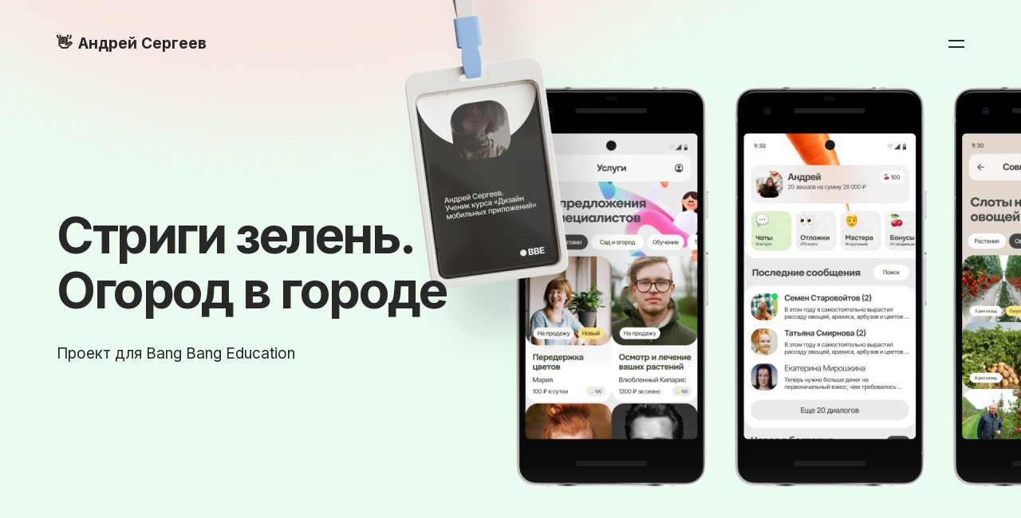

--- FILE ---
content_type: text/html; charset=UTF-8
request_url: https://andreysergeev.ru/project/strigi-zelen/
body_size: 23144
content:
<!doctype html>
<html lang="en-US" class="is-animating">
	<head>
		<meta charset="UTF-8">
		<meta name="viewport" content="width=device-width, initial-scale=1">
		<title>Стриги зелень. Огород в городе &#8211; Андрей Сергеев</title>
<meta name='robots' content='max-image-preview:large' />
<link rel='dns-prefetch' href='//fonts.googleapis.com' />
<link rel="alternate" type="application/rss+xml" title="Андрей Сергеев &raquo; Feed" href="https://andreysergeev.ru/feed/" />
<link rel="alternate" type="application/rss+xml" title="Андрей Сергеев &raquo; Comments Feed" href="https://andreysergeev.ru/comments/feed/" />
<link rel="alternate" title="oEmbed (JSON)" type="application/json+oembed" href="https://andreysergeev.ru/wp-json/oembed/1.0/embed?url=https%3A%2F%2Fandreysergeev.ru%2Fproject%2Fstrigi-zelen%2F" />
<link rel="alternate" title="oEmbed (XML)" type="text/xml+oembed" href="https://andreysergeev.ru/wp-json/oembed/1.0/embed?url=https%3A%2F%2Fandreysergeev.ru%2Fproject%2Fstrigi-zelen%2F&#038;format=xml" />
<style id='wp-img-auto-sizes-contain-inline-css'>
img:is([sizes=auto i],[sizes^="auto," i]){contain-intrinsic-size:3000px 1500px}
/*# sourceURL=wp-img-auto-sizes-contain-inline-css */
</style>
<style id='wp-emoji-styles-inline-css'>

	img.wp-smiley, img.emoji {
		display: inline !important;
		border: none !important;
		box-shadow: none !important;
		height: 1em !important;
		width: 1em !important;
		margin: 0 0.07em !important;
		vertical-align: -0.1em !important;
		background: none !important;
		padding: 0 !important;
	}
/*# sourceURL=wp-emoji-styles-inline-css */
</style>
<style id='wp-block-library-inline-css'>
:root{--wp-block-synced-color:#7a00df;--wp-block-synced-color--rgb:122,0,223;--wp-bound-block-color:var(--wp-block-synced-color);--wp-editor-canvas-background:#ddd;--wp-admin-theme-color:#007cba;--wp-admin-theme-color--rgb:0,124,186;--wp-admin-theme-color-darker-10:#006ba1;--wp-admin-theme-color-darker-10--rgb:0,107,160.5;--wp-admin-theme-color-darker-20:#005a87;--wp-admin-theme-color-darker-20--rgb:0,90,135;--wp-admin-border-width-focus:2px}@media (min-resolution:192dpi){:root{--wp-admin-border-width-focus:1.5px}}.wp-element-button{cursor:pointer}:root .has-very-light-gray-background-color{background-color:#eee}:root .has-very-dark-gray-background-color{background-color:#313131}:root .has-very-light-gray-color{color:#eee}:root .has-very-dark-gray-color{color:#313131}:root .has-vivid-green-cyan-to-vivid-cyan-blue-gradient-background{background:linear-gradient(135deg,#00d084,#0693e3)}:root .has-purple-crush-gradient-background{background:linear-gradient(135deg,#34e2e4,#4721fb 50%,#ab1dfe)}:root .has-hazy-dawn-gradient-background{background:linear-gradient(135deg,#faaca8,#dad0ec)}:root .has-subdued-olive-gradient-background{background:linear-gradient(135deg,#fafae1,#67a671)}:root .has-atomic-cream-gradient-background{background:linear-gradient(135deg,#fdd79a,#004a59)}:root .has-nightshade-gradient-background{background:linear-gradient(135deg,#330968,#31cdcf)}:root .has-midnight-gradient-background{background:linear-gradient(135deg,#020381,#2874fc)}:root{--wp--preset--font-size--normal:16px;--wp--preset--font-size--huge:42px}.has-regular-font-size{font-size:1em}.has-larger-font-size{font-size:2.625em}.has-normal-font-size{font-size:var(--wp--preset--font-size--normal)}.has-huge-font-size{font-size:var(--wp--preset--font-size--huge)}.has-text-align-center{text-align:center}.has-text-align-left{text-align:left}.has-text-align-right{text-align:right}.has-fit-text{white-space:nowrap!important}#end-resizable-editor-section{display:none}.aligncenter{clear:both}.items-justified-left{justify-content:flex-start}.items-justified-center{justify-content:center}.items-justified-right{justify-content:flex-end}.items-justified-space-between{justify-content:space-between}.screen-reader-text{border:0;clip-path:inset(50%);height:1px;margin:-1px;overflow:hidden;padding:0;position:absolute;width:1px;word-wrap:normal!important}.screen-reader-text:focus{background-color:#ddd;clip-path:none;color:#444;display:block;font-size:1em;height:auto;left:5px;line-height:normal;padding:15px 23px 14px;text-decoration:none;top:5px;width:auto;z-index:100000}html :where(.has-border-color){border-style:solid}html :where([style*=border-top-color]){border-top-style:solid}html :where([style*=border-right-color]){border-right-style:solid}html :where([style*=border-bottom-color]){border-bottom-style:solid}html :where([style*=border-left-color]){border-left-style:solid}html :where([style*=border-width]){border-style:solid}html :where([style*=border-top-width]){border-top-style:solid}html :where([style*=border-right-width]){border-right-style:solid}html :where([style*=border-bottom-width]){border-bottom-style:solid}html :where([style*=border-left-width]){border-left-style:solid}html :where(img[class*=wp-image-]){height:auto;max-width:100%}:where(figure){margin:0 0 1em}html :where(.is-position-sticky){--wp-admin--admin-bar--position-offset:var(--wp-admin--admin-bar--height,0px)}@media screen and (max-width:600px){html :where(.is-position-sticky){--wp-admin--admin-bar--position-offset:0px}}

/*# sourceURL=wp-block-library-inline-css */
</style><style id='wp-block-button-inline-css'>
.wp-block-button__link{align-content:center;box-sizing:border-box;cursor:pointer;display:inline-block;height:100%;text-align:center;word-break:break-word}.wp-block-button__link.aligncenter{text-align:center}.wp-block-button__link.alignright{text-align:right}:where(.wp-block-button__link){border-radius:9999px;box-shadow:none;padding:calc(.667em + 2px) calc(1.333em + 2px);text-decoration:none}.wp-block-button[style*=text-decoration] .wp-block-button__link{text-decoration:inherit}.wp-block-buttons>.wp-block-button.has-custom-width{max-width:none}.wp-block-buttons>.wp-block-button.has-custom-width .wp-block-button__link{width:100%}.wp-block-buttons>.wp-block-button.has-custom-font-size .wp-block-button__link{font-size:inherit}.wp-block-buttons>.wp-block-button.wp-block-button__width-25{width:calc(25% - var(--wp--style--block-gap, .5em)*.75)}.wp-block-buttons>.wp-block-button.wp-block-button__width-50{width:calc(50% - var(--wp--style--block-gap, .5em)*.5)}.wp-block-buttons>.wp-block-button.wp-block-button__width-75{width:calc(75% - var(--wp--style--block-gap, .5em)*.25)}.wp-block-buttons>.wp-block-button.wp-block-button__width-100{flex-basis:100%;width:100%}.wp-block-buttons.is-vertical>.wp-block-button.wp-block-button__width-25{width:25%}.wp-block-buttons.is-vertical>.wp-block-button.wp-block-button__width-50{width:50%}.wp-block-buttons.is-vertical>.wp-block-button.wp-block-button__width-75{width:75%}.wp-block-button.is-style-squared,.wp-block-button__link.wp-block-button.is-style-squared{border-radius:0}.wp-block-button.no-border-radius,.wp-block-button__link.no-border-radius{border-radius:0!important}:root :where(.wp-block-button .wp-block-button__link.is-style-outline),:root :where(.wp-block-button.is-style-outline>.wp-block-button__link){border:2px solid;padding:.667em 1.333em}:root :where(.wp-block-button .wp-block-button__link.is-style-outline:not(.has-text-color)),:root :where(.wp-block-button.is-style-outline>.wp-block-button__link:not(.has-text-color)){color:currentColor}:root :where(.wp-block-button .wp-block-button__link.is-style-outline:not(.has-background)),:root :where(.wp-block-button.is-style-outline>.wp-block-button__link:not(.has-background)){background-color:initial;background-image:none}
/*# sourceURL=https://andreysergeev.ru/wp-includes/blocks/button/style.min.css */
</style>
<style id='wp-block-gallery-inline-css'>
.blocks-gallery-grid:not(.has-nested-images),.wp-block-gallery:not(.has-nested-images){display:flex;flex-wrap:wrap;list-style-type:none;margin:0;padding:0}.blocks-gallery-grid:not(.has-nested-images) .blocks-gallery-image,.blocks-gallery-grid:not(.has-nested-images) .blocks-gallery-item,.wp-block-gallery:not(.has-nested-images) .blocks-gallery-image,.wp-block-gallery:not(.has-nested-images) .blocks-gallery-item{display:flex;flex-direction:column;flex-grow:1;justify-content:center;margin:0 1em 1em 0;position:relative;width:calc(50% - 1em)}.blocks-gallery-grid:not(.has-nested-images) .blocks-gallery-image:nth-of-type(2n),.blocks-gallery-grid:not(.has-nested-images) .blocks-gallery-item:nth-of-type(2n),.wp-block-gallery:not(.has-nested-images) .blocks-gallery-image:nth-of-type(2n),.wp-block-gallery:not(.has-nested-images) .blocks-gallery-item:nth-of-type(2n){margin-right:0}.blocks-gallery-grid:not(.has-nested-images) .blocks-gallery-image figure,.blocks-gallery-grid:not(.has-nested-images) .blocks-gallery-item figure,.wp-block-gallery:not(.has-nested-images) .blocks-gallery-image figure,.wp-block-gallery:not(.has-nested-images) .blocks-gallery-item figure{align-items:flex-end;display:flex;height:100%;justify-content:flex-start;margin:0}.blocks-gallery-grid:not(.has-nested-images) .blocks-gallery-image img,.blocks-gallery-grid:not(.has-nested-images) .blocks-gallery-item img,.wp-block-gallery:not(.has-nested-images) .blocks-gallery-image img,.wp-block-gallery:not(.has-nested-images) .blocks-gallery-item img{display:block;height:auto;max-width:100%;width:auto}.blocks-gallery-grid:not(.has-nested-images) .blocks-gallery-image figcaption,.blocks-gallery-grid:not(.has-nested-images) .blocks-gallery-item figcaption,.wp-block-gallery:not(.has-nested-images) .blocks-gallery-image figcaption,.wp-block-gallery:not(.has-nested-images) .blocks-gallery-item figcaption{background:linear-gradient(0deg,#000000b3,#0000004d 70%,#0000);bottom:0;box-sizing:border-box;color:#fff;font-size:.8em;margin:0;max-height:100%;overflow:auto;padding:3em .77em .7em;position:absolute;text-align:center;width:100%;z-index:2}.blocks-gallery-grid:not(.has-nested-images) .blocks-gallery-image figcaption img,.blocks-gallery-grid:not(.has-nested-images) .blocks-gallery-item figcaption img,.wp-block-gallery:not(.has-nested-images) .blocks-gallery-image figcaption img,.wp-block-gallery:not(.has-nested-images) .blocks-gallery-item figcaption img{display:inline}.blocks-gallery-grid:not(.has-nested-images) figcaption,.wp-block-gallery:not(.has-nested-images) figcaption{flex-grow:1}.blocks-gallery-grid:not(.has-nested-images).is-cropped .blocks-gallery-image a,.blocks-gallery-grid:not(.has-nested-images).is-cropped .blocks-gallery-image img,.blocks-gallery-grid:not(.has-nested-images).is-cropped .blocks-gallery-item a,.blocks-gallery-grid:not(.has-nested-images).is-cropped .blocks-gallery-item img,.wp-block-gallery:not(.has-nested-images).is-cropped .blocks-gallery-image a,.wp-block-gallery:not(.has-nested-images).is-cropped .blocks-gallery-image img,.wp-block-gallery:not(.has-nested-images).is-cropped .blocks-gallery-item a,.wp-block-gallery:not(.has-nested-images).is-cropped .blocks-gallery-item img{flex:1;height:100%;object-fit:cover;width:100%}.blocks-gallery-grid:not(.has-nested-images).columns-1 .blocks-gallery-image,.blocks-gallery-grid:not(.has-nested-images).columns-1 .blocks-gallery-item,.wp-block-gallery:not(.has-nested-images).columns-1 .blocks-gallery-image,.wp-block-gallery:not(.has-nested-images).columns-1 .blocks-gallery-item{margin-right:0;width:100%}@media (min-width:600px){.blocks-gallery-grid:not(.has-nested-images).columns-3 .blocks-gallery-image,.blocks-gallery-grid:not(.has-nested-images).columns-3 .blocks-gallery-item,.wp-block-gallery:not(.has-nested-images).columns-3 .blocks-gallery-image,.wp-block-gallery:not(.has-nested-images).columns-3 .blocks-gallery-item{margin-right:1em;width:calc(33.33333% - .66667em)}.blocks-gallery-grid:not(.has-nested-images).columns-4 .blocks-gallery-image,.blocks-gallery-grid:not(.has-nested-images).columns-4 .blocks-gallery-item,.wp-block-gallery:not(.has-nested-images).columns-4 .blocks-gallery-image,.wp-block-gallery:not(.has-nested-images).columns-4 .blocks-gallery-item{margin-right:1em;width:calc(25% - .75em)}.blocks-gallery-grid:not(.has-nested-images).columns-5 .blocks-gallery-image,.blocks-gallery-grid:not(.has-nested-images).columns-5 .blocks-gallery-item,.wp-block-gallery:not(.has-nested-images).columns-5 .blocks-gallery-image,.wp-block-gallery:not(.has-nested-images).columns-5 .blocks-gallery-item{margin-right:1em;width:calc(20% - .8em)}.blocks-gallery-grid:not(.has-nested-images).columns-6 .blocks-gallery-image,.blocks-gallery-grid:not(.has-nested-images).columns-6 .blocks-gallery-item,.wp-block-gallery:not(.has-nested-images).columns-6 .blocks-gallery-image,.wp-block-gallery:not(.has-nested-images).columns-6 .blocks-gallery-item{margin-right:1em;width:calc(16.66667% - .83333em)}.blocks-gallery-grid:not(.has-nested-images).columns-7 .blocks-gallery-image,.blocks-gallery-grid:not(.has-nested-images).columns-7 .blocks-gallery-item,.wp-block-gallery:not(.has-nested-images).columns-7 .blocks-gallery-image,.wp-block-gallery:not(.has-nested-images).columns-7 .blocks-gallery-item{margin-right:1em;width:calc(14.28571% - .85714em)}.blocks-gallery-grid:not(.has-nested-images).columns-8 .blocks-gallery-image,.blocks-gallery-grid:not(.has-nested-images).columns-8 .blocks-gallery-item,.wp-block-gallery:not(.has-nested-images).columns-8 .blocks-gallery-image,.wp-block-gallery:not(.has-nested-images).columns-8 .blocks-gallery-item{margin-right:1em;width:calc(12.5% - .875em)}.blocks-gallery-grid:not(.has-nested-images).columns-1 .blocks-gallery-image:nth-of-type(1n),.blocks-gallery-grid:not(.has-nested-images).columns-1 .blocks-gallery-item:nth-of-type(1n),.blocks-gallery-grid:not(.has-nested-images).columns-2 .blocks-gallery-image:nth-of-type(2n),.blocks-gallery-grid:not(.has-nested-images).columns-2 .blocks-gallery-item:nth-of-type(2n),.blocks-gallery-grid:not(.has-nested-images).columns-3 .blocks-gallery-image:nth-of-type(3n),.blocks-gallery-grid:not(.has-nested-images).columns-3 .blocks-gallery-item:nth-of-type(3n),.blocks-gallery-grid:not(.has-nested-images).columns-4 .blocks-gallery-image:nth-of-type(4n),.blocks-gallery-grid:not(.has-nested-images).columns-4 .blocks-gallery-item:nth-of-type(4n),.blocks-gallery-grid:not(.has-nested-images).columns-5 .blocks-gallery-image:nth-of-type(5n),.blocks-gallery-grid:not(.has-nested-images).columns-5 .blocks-gallery-item:nth-of-type(5n),.blocks-gallery-grid:not(.has-nested-images).columns-6 .blocks-gallery-image:nth-of-type(6n),.blocks-gallery-grid:not(.has-nested-images).columns-6 .blocks-gallery-item:nth-of-type(6n),.blocks-gallery-grid:not(.has-nested-images).columns-7 .blocks-gallery-image:nth-of-type(7n),.blocks-gallery-grid:not(.has-nested-images).columns-7 .blocks-gallery-item:nth-of-type(7n),.blocks-gallery-grid:not(.has-nested-images).columns-8 .blocks-gallery-image:nth-of-type(8n),.blocks-gallery-grid:not(.has-nested-images).columns-8 .blocks-gallery-item:nth-of-type(8n),.wp-block-gallery:not(.has-nested-images).columns-1 .blocks-gallery-image:nth-of-type(1n),.wp-block-gallery:not(.has-nested-images).columns-1 .blocks-gallery-item:nth-of-type(1n),.wp-block-gallery:not(.has-nested-images).columns-2 .blocks-gallery-image:nth-of-type(2n),.wp-block-gallery:not(.has-nested-images).columns-2 .blocks-gallery-item:nth-of-type(2n),.wp-block-gallery:not(.has-nested-images).columns-3 .blocks-gallery-image:nth-of-type(3n),.wp-block-gallery:not(.has-nested-images).columns-3 .blocks-gallery-item:nth-of-type(3n),.wp-block-gallery:not(.has-nested-images).columns-4 .blocks-gallery-image:nth-of-type(4n),.wp-block-gallery:not(.has-nested-images).columns-4 .blocks-gallery-item:nth-of-type(4n),.wp-block-gallery:not(.has-nested-images).columns-5 .blocks-gallery-image:nth-of-type(5n),.wp-block-gallery:not(.has-nested-images).columns-5 .blocks-gallery-item:nth-of-type(5n),.wp-block-gallery:not(.has-nested-images).columns-6 .blocks-gallery-image:nth-of-type(6n),.wp-block-gallery:not(.has-nested-images).columns-6 .blocks-gallery-item:nth-of-type(6n),.wp-block-gallery:not(.has-nested-images).columns-7 .blocks-gallery-image:nth-of-type(7n),.wp-block-gallery:not(.has-nested-images).columns-7 .blocks-gallery-item:nth-of-type(7n),.wp-block-gallery:not(.has-nested-images).columns-8 .blocks-gallery-image:nth-of-type(8n),.wp-block-gallery:not(.has-nested-images).columns-8 .blocks-gallery-item:nth-of-type(8n){margin-right:0}}.blocks-gallery-grid:not(.has-nested-images) .blocks-gallery-image:last-child,.blocks-gallery-grid:not(.has-nested-images) .blocks-gallery-item:last-child,.wp-block-gallery:not(.has-nested-images) .blocks-gallery-image:last-child,.wp-block-gallery:not(.has-nested-images) .blocks-gallery-item:last-child{margin-right:0}.blocks-gallery-grid:not(.has-nested-images).alignleft,.blocks-gallery-grid:not(.has-nested-images).alignright,.wp-block-gallery:not(.has-nested-images).alignleft,.wp-block-gallery:not(.has-nested-images).alignright{max-width:420px;width:100%}.blocks-gallery-grid:not(.has-nested-images).aligncenter .blocks-gallery-item figure,.wp-block-gallery:not(.has-nested-images).aligncenter .blocks-gallery-item figure{justify-content:center}.wp-block-gallery:not(.is-cropped) .blocks-gallery-item{align-self:flex-start}figure.wp-block-gallery.has-nested-images{align-items:normal}.wp-block-gallery.has-nested-images figure.wp-block-image:not(#individual-image){margin:0;width:calc(50% - var(--wp--style--unstable-gallery-gap, 16px)/2)}.wp-block-gallery.has-nested-images figure.wp-block-image{box-sizing:border-box;display:flex;flex-direction:column;flex-grow:1;justify-content:center;max-width:100%;position:relative}.wp-block-gallery.has-nested-images figure.wp-block-image>a,.wp-block-gallery.has-nested-images figure.wp-block-image>div{flex-direction:column;flex-grow:1;margin:0}.wp-block-gallery.has-nested-images figure.wp-block-image img{display:block;height:auto;max-width:100%!important;width:auto}.wp-block-gallery.has-nested-images figure.wp-block-image figcaption,.wp-block-gallery.has-nested-images figure.wp-block-image:has(figcaption):before{bottom:0;left:0;max-height:100%;position:absolute;right:0}.wp-block-gallery.has-nested-images figure.wp-block-image:has(figcaption):before{backdrop-filter:blur(3px);content:"";height:100%;-webkit-mask-image:linear-gradient(0deg,#000 20%,#0000);mask-image:linear-gradient(0deg,#000 20%,#0000);max-height:40%;pointer-events:none}.wp-block-gallery.has-nested-images figure.wp-block-image figcaption{box-sizing:border-box;color:#fff;font-size:13px;margin:0;overflow:auto;padding:1em;text-align:center;text-shadow:0 0 1.5px #000}.wp-block-gallery.has-nested-images figure.wp-block-image figcaption::-webkit-scrollbar{height:12px;width:12px}.wp-block-gallery.has-nested-images figure.wp-block-image figcaption::-webkit-scrollbar-track{background-color:initial}.wp-block-gallery.has-nested-images figure.wp-block-image figcaption::-webkit-scrollbar-thumb{background-clip:padding-box;background-color:initial;border:3px solid #0000;border-radius:8px}.wp-block-gallery.has-nested-images figure.wp-block-image figcaption:focus-within::-webkit-scrollbar-thumb,.wp-block-gallery.has-nested-images figure.wp-block-image figcaption:focus::-webkit-scrollbar-thumb,.wp-block-gallery.has-nested-images figure.wp-block-image figcaption:hover::-webkit-scrollbar-thumb{background-color:#fffc}.wp-block-gallery.has-nested-images figure.wp-block-image figcaption{scrollbar-color:#0000 #0000;scrollbar-gutter:stable both-edges;scrollbar-width:thin}.wp-block-gallery.has-nested-images figure.wp-block-image figcaption:focus,.wp-block-gallery.has-nested-images figure.wp-block-image figcaption:focus-within,.wp-block-gallery.has-nested-images figure.wp-block-image figcaption:hover{scrollbar-color:#fffc #0000}.wp-block-gallery.has-nested-images figure.wp-block-image figcaption{will-change:transform}@media (hover:none){.wp-block-gallery.has-nested-images figure.wp-block-image figcaption{scrollbar-color:#fffc #0000}}.wp-block-gallery.has-nested-images figure.wp-block-image figcaption{background:linear-gradient(0deg,#0006,#0000)}.wp-block-gallery.has-nested-images figure.wp-block-image figcaption img{display:inline}.wp-block-gallery.has-nested-images figure.wp-block-image figcaption a{color:inherit}.wp-block-gallery.has-nested-images figure.wp-block-image.has-custom-border img{box-sizing:border-box}.wp-block-gallery.has-nested-images figure.wp-block-image.has-custom-border>a,.wp-block-gallery.has-nested-images figure.wp-block-image.has-custom-border>div,.wp-block-gallery.has-nested-images figure.wp-block-image.is-style-rounded>a,.wp-block-gallery.has-nested-images figure.wp-block-image.is-style-rounded>div{flex:1 1 auto}.wp-block-gallery.has-nested-images figure.wp-block-image.has-custom-border figcaption,.wp-block-gallery.has-nested-images figure.wp-block-image.is-style-rounded figcaption{background:none;color:inherit;flex:initial;margin:0;padding:10px 10px 9px;position:relative;text-shadow:none}.wp-block-gallery.has-nested-images figure.wp-block-image.has-custom-border:before,.wp-block-gallery.has-nested-images figure.wp-block-image.is-style-rounded:before{content:none}.wp-block-gallery.has-nested-images figcaption{flex-basis:100%;flex-grow:1;text-align:center}.wp-block-gallery.has-nested-images:not(.is-cropped) figure.wp-block-image:not(#individual-image){margin-bottom:auto;margin-top:0}.wp-block-gallery.has-nested-images.is-cropped figure.wp-block-image:not(#individual-image){align-self:inherit}.wp-block-gallery.has-nested-images.is-cropped figure.wp-block-image:not(#individual-image)>a,.wp-block-gallery.has-nested-images.is-cropped figure.wp-block-image:not(#individual-image)>div:not(.components-drop-zone){display:flex}.wp-block-gallery.has-nested-images.is-cropped figure.wp-block-image:not(#individual-image) a,.wp-block-gallery.has-nested-images.is-cropped figure.wp-block-image:not(#individual-image) img{flex:1 0 0%;height:100%;object-fit:cover;width:100%}.wp-block-gallery.has-nested-images.columns-1 figure.wp-block-image:not(#individual-image){width:100%}@media (min-width:600px){.wp-block-gallery.has-nested-images.columns-3 figure.wp-block-image:not(#individual-image){width:calc(33.33333% - var(--wp--style--unstable-gallery-gap, 16px)*.66667)}.wp-block-gallery.has-nested-images.columns-4 figure.wp-block-image:not(#individual-image){width:calc(25% - var(--wp--style--unstable-gallery-gap, 16px)*.75)}.wp-block-gallery.has-nested-images.columns-5 figure.wp-block-image:not(#individual-image){width:calc(20% - var(--wp--style--unstable-gallery-gap, 16px)*.8)}.wp-block-gallery.has-nested-images.columns-6 figure.wp-block-image:not(#individual-image){width:calc(16.66667% - var(--wp--style--unstable-gallery-gap, 16px)*.83333)}.wp-block-gallery.has-nested-images.columns-7 figure.wp-block-image:not(#individual-image){width:calc(14.28571% - var(--wp--style--unstable-gallery-gap, 16px)*.85714)}.wp-block-gallery.has-nested-images.columns-8 figure.wp-block-image:not(#individual-image){width:calc(12.5% - var(--wp--style--unstable-gallery-gap, 16px)*.875)}.wp-block-gallery.has-nested-images.columns-default figure.wp-block-image:not(#individual-image){width:calc(33.33% - var(--wp--style--unstable-gallery-gap, 16px)*.66667)}.wp-block-gallery.has-nested-images.columns-default figure.wp-block-image:not(#individual-image):first-child:nth-last-child(2),.wp-block-gallery.has-nested-images.columns-default figure.wp-block-image:not(#individual-image):first-child:nth-last-child(2)~figure.wp-block-image:not(#individual-image){width:calc(50% - var(--wp--style--unstable-gallery-gap, 16px)*.5)}.wp-block-gallery.has-nested-images.columns-default figure.wp-block-image:not(#individual-image):first-child:last-child{width:100%}}.wp-block-gallery.has-nested-images.alignleft,.wp-block-gallery.has-nested-images.alignright{max-width:420px;width:100%}.wp-block-gallery.has-nested-images.aligncenter{justify-content:center}
/*# sourceURL=https://andreysergeev.ru/wp-includes/blocks/gallery/style.min.css */
</style>
<style id='wp-block-heading-inline-css'>
h1:where(.wp-block-heading).has-background,h2:where(.wp-block-heading).has-background,h3:where(.wp-block-heading).has-background,h4:where(.wp-block-heading).has-background,h5:where(.wp-block-heading).has-background,h6:where(.wp-block-heading).has-background{padding:1.25em 2.375em}h1.has-text-align-left[style*=writing-mode]:where([style*=vertical-lr]),h1.has-text-align-right[style*=writing-mode]:where([style*=vertical-rl]),h2.has-text-align-left[style*=writing-mode]:where([style*=vertical-lr]),h2.has-text-align-right[style*=writing-mode]:where([style*=vertical-rl]),h3.has-text-align-left[style*=writing-mode]:where([style*=vertical-lr]),h3.has-text-align-right[style*=writing-mode]:where([style*=vertical-rl]),h4.has-text-align-left[style*=writing-mode]:where([style*=vertical-lr]),h4.has-text-align-right[style*=writing-mode]:where([style*=vertical-rl]),h5.has-text-align-left[style*=writing-mode]:where([style*=vertical-lr]),h5.has-text-align-right[style*=writing-mode]:where([style*=vertical-rl]),h6.has-text-align-left[style*=writing-mode]:where([style*=vertical-lr]),h6.has-text-align-right[style*=writing-mode]:where([style*=vertical-rl]){rotate:180deg}
/*# sourceURL=https://andreysergeev.ru/wp-includes/blocks/heading/style.min.css */
</style>
<style id='wp-block-image-inline-css'>
.wp-block-image>a,.wp-block-image>figure>a{display:inline-block}.wp-block-image img{box-sizing:border-box;height:auto;max-width:100%;vertical-align:bottom}@media not (prefers-reduced-motion){.wp-block-image img.hide{visibility:hidden}.wp-block-image img.show{animation:show-content-image .4s}}.wp-block-image[style*=border-radius] img,.wp-block-image[style*=border-radius]>a{border-radius:inherit}.wp-block-image.has-custom-border img{box-sizing:border-box}.wp-block-image.aligncenter{text-align:center}.wp-block-image.alignfull>a,.wp-block-image.alignwide>a{width:100%}.wp-block-image.alignfull img,.wp-block-image.alignwide img{height:auto;width:100%}.wp-block-image .aligncenter,.wp-block-image .alignleft,.wp-block-image .alignright,.wp-block-image.aligncenter,.wp-block-image.alignleft,.wp-block-image.alignright{display:table}.wp-block-image .aligncenter>figcaption,.wp-block-image .alignleft>figcaption,.wp-block-image .alignright>figcaption,.wp-block-image.aligncenter>figcaption,.wp-block-image.alignleft>figcaption,.wp-block-image.alignright>figcaption{caption-side:bottom;display:table-caption}.wp-block-image .alignleft{float:left;margin:.5em 1em .5em 0}.wp-block-image .alignright{float:right;margin:.5em 0 .5em 1em}.wp-block-image .aligncenter{margin-left:auto;margin-right:auto}.wp-block-image :where(figcaption){margin-bottom:1em;margin-top:.5em}.wp-block-image.is-style-circle-mask img{border-radius:9999px}@supports ((-webkit-mask-image:none) or (mask-image:none)) or (-webkit-mask-image:none){.wp-block-image.is-style-circle-mask img{border-radius:0;-webkit-mask-image:url('data:image/svg+xml;utf8,<svg viewBox="0 0 100 100" xmlns="http://www.w3.org/2000/svg"><circle cx="50" cy="50" r="50"/></svg>');mask-image:url('data:image/svg+xml;utf8,<svg viewBox="0 0 100 100" xmlns="http://www.w3.org/2000/svg"><circle cx="50" cy="50" r="50"/></svg>');mask-mode:alpha;-webkit-mask-position:center;mask-position:center;-webkit-mask-repeat:no-repeat;mask-repeat:no-repeat;-webkit-mask-size:contain;mask-size:contain}}:root :where(.wp-block-image.is-style-rounded img,.wp-block-image .is-style-rounded img){border-radius:9999px}.wp-block-image figure{margin:0}.wp-lightbox-container{display:flex;flex-direction:column;position:relative}.wp-lightbox-container img{cursor:zoom-in}.wp-lightbox-container img:hover+button{opacity:1}.wp-lightbox-container button{align-items:center;backdrop-filter:blur(16px) saturate(180%);background-color:#5a5a5a40;border:none;border-radius:4px;cursor:zoom-in;display:flex;height:20px;justify-content:center;opacity:0;padding:0;position:absolute;right:16px;text-align:center;top:16px;width:20px;z-index:100}@media not (prefers-reduced-motion){.wp-lightbox-container button{transition:opacity .2s ease}}.wp-lightbox-container button:focus-visible{outline:3px auto #5a5a5a40;outline:3px auto -webkit-focus-ring-color;outline-offset:3px}.wp-lightbox-container button:hover{cursor:pointer;opacity:1}.wp-lightbox-container button:focus{opacity:1}.wp-lightbox-container button:focus,.wp-lightbox-container button:hover,.wp-lightbox-container button:not(:hover):not(:active):not(.has-background){background-color:#5a5a5a40;border:none}.wp-lightbox-overlay{box-sizing:border-box;cursor:zoom-out;height:100vh;left:0;overflow:hidden;position:fixed;top:0;visibility:hidden;width:100%;z-index:100000}.wp-lightbox-overlay .close-button{align-items:center;cursor:pointer;display:flex;justify-content:center;min-height:40px;min-width:40px;padding:0;position:absolute;right:calc(env(safe-area-inset-right) + 16px);top:calc(env(safe-area-inset-top) + 16px);z-index:5000000}.wp-lightbox-overlay .close-button:focus,.wp-lightbox-overlay .close-button:hover,.wp-lightbox-overlay .close-button:not(:hover):not(:active):not(.has-background){background:none;border:none}.wp-lightbox-overlay .lightbox-image-container{height:var(--wp--lightbox-container-height);left:50%;overflow:hidden;position:absolute;top:50%;transform:translate(-50%,-50%);transform-origin:top left;width:var(--wp--lightbox-container-width);z-index:9999999999}.wp-lightbox-overlay .wp-block-image{align-items:center;box-sizing:border-box;display:flex;height:100%;justify-content:center;margin:0;position:relative;transform-origin:0 0;width:100%;z-index:3000000}.wp-lightbox-overlay .wp-block-image img{height:var(--wp--lightbox-image-height);min-height:var(--wp--lightbox-image-height);min-width:var(--wp--lightbox-image-width);width:var(--wp--lightbox-image-width)}.wp-lightbox-overlay .wp-block-image figcaption{display:none}.wp-lightbox-overlay button{background:none;border:none}.wp-lightbox-overlay .scrim{background-color:#fff;height:100%;opacity:.9;position:absolute;width:100%;z-index:2000000}.wp-lightbox-overlay.active{visibility:visible}@media not (prefers-reduced-motion){.wp-lightbox-overlay.active{animation:turn-on-visibility .25s both}.wp-lightbox-overlay.active img{animation:turn-on-visibility .35s both}.wp-lightbox-overlay.show-closing-animation:not(.active){animation:turn-off-visibility .35s both}.wp-lightbox-overlay.show-closing-animation:not(.active) img{animation:turn-off-visibility .25s both}.wp-lightbox-overlay.zoom.active{animation:none;opacity:1;visibility:visible}.wp-lightbox-overlay.zoom.active .lightbox-image-container{animation:lightbox-zoom-in .4s}.wp-lightbox-overlay.zoom.active .lightbox-image-container img{animation:none}.wp-lightbox-overlay.zoom.active .scrim{animation:turn-on-visibility .4s forwards}.wp-lightbox-overlay.zoom.show-closing-animation:not(.active){animation:none}.wp-lightbox-overlay.zoom.show-closing-animation:not(.active) .lightbox-image-container{animation:lightbox-zoom-out .4s}.wp-lightbox-overlay.zoom.show-closing-animation:not(.active) .lightbox-image-container img{animation:none}.wp-lightbox-overlay.zoom.show-closing-animation:not(.active) .scrim{animation:turn-off-visibility .4s forwards}}@keyframes show-content-image{0%{visibility:hidden}99%{visibility:hidden}to{visibility:visible}}@keyframes turn-on-visibility{0%{opacity:0}to{opacity:1}}@keyframes turn-off-visibility{0%{opacity:1;visibility:visible}99%{opacity:0;visibility:visible}to{opacity:0;visibility:hidden}}@keyframes lightbox-zoom-in{0%{transform:translate(calc((-100vw + var(--wp--lightbox-scrollbar-width))/2 + var(--wp--lightbox-initial-left-position)),calc(-50vh + var(--wp--lightbox-initial-top-position))) scale(var(--wp--lightbox-scale))}to{transform:translate(-50%,-50%) scale(1)}}@keyframes lightbox-zoom-out{0%{transform:translate(-50%,-50%) scale(1);visibility:visible}99%{visibility:visible}to{transform:translate(calc((-100vw + var(--wp--lightbox-scrollbar-width))/2 + var(--wp--lightbox-initial-left-position)),calc(-50vh + var(--wp--lightbox-initial-top-position))) scale(var(--wp--lightbox-scale));visibility:hidden}}
/*# sourceURL=https://andreysergeev.ru/wp-includes/blocks/image/style.min.css */
</style>
<style id='wp-block-buttons-inline-css'>
.wp-block-buttons{box-sizing:border-box}.wp-block-buttons.is-vertical{flex-direction:column}.wp-block-buttons.is-vertical>.wp-block-button:last-child{margin-bottom:0}.wp-block-buttons>.wp-block-button{display:inline-block;margin:0}.wp-block-buttons.is-content-justification-left{justify-content:flex-start}.wp-block-buttons.is-content-justification-left.is-vertical{align-items:flex-start}.wp-block-buttons.is-content-justification-center{justify-content:center}.wp-block-buttons.is-content-justification-center.is-vertical{align-items:center}.wp-block-buttons.is-content-justification-right{justify-content:flex-end}.wp-block-buttons.is-content-justification-right.is-vertical{align-items:flex-end}.wp-block-buttons.is-content-justification-space-between{justify-content:space-between}.wp-block-buttons.aligncenter{text-align:center}.wp-block-buttons:not(.is-content-justification-space-between,.is-content-justification-right,.is-content-justification-left,.is-content-justification-center) .wp-block-button.aligncenter{margin-left:auto;margin-right:auto;width:100%}.wp-block-buttons[style*=text-decoration] .wp-block-button,.wp-block-buttons[style*=text-decoration] .wp-block-button__link{text-decoration:inherit}.wp-block-buttons.has-custom-font-size .wp-block-button__link{font-size:inherit}.wp-block-buttons .wp-block-button__link{width:100%}.wp-block-button.aligncenter{text-align:center}
/*# sourceURL=https://andreysergeev.ru/wp-includes/blocks/buttons/style.min.css */
</style>
<style id='wp-block-columns-inline-css'>
.wp-block-columns{box-sizing:border-box;display:flex;flex-wrap:wrap!important}@media (min-width:782px){.wp-block-columns{flex-wrap:nowrap!important}}.wp-block-columns{align-items:normal!important}.wp-block-columns.are-vertically-aligned-top{align-items:flex-start}.wp-block-columns.are-vertically-aligned-center{align-items:center}.wp-block-columns.are-vertically-aligned-bottom{align-items:flex-end}@media (max-width:781px){.wp-block-columns:not(.is-not-stacked-on-mobile)>.wp-block-column{flex-basis:100%!important}}@media (min-width:782px){.wp-block-columns:not(.is-not-stacked-on-mobile)>.wp-block-column{flex-basis:0;flex-grow:1}.wp-block-columns:not(.is-not-stacked-on-mobile)>.wp-block-column[style*=flex-basis]{flex-grow:0}}.wp-block-columns.is-not-stacked-on-mobile{flex-wrap:nowrap!important}.wp-block-columns.is-not-stacked-on-mobile>.wp-block-column{flex-basis:0;flex-grow:1}.wp-block-columns.is-not-stacked-on-mobile>.wp-block-column[style*=flex-basis]{flex-grow:0}:where(.wp-block-columns){margin-bottom:1.75em}:where(.wp-block-columns.has-background){padding:1.25em 2.375em}.wp-block-column{flex-grow:1;min-width:0;overflow-wrap:break-word;word-break:break-word}.wp-block-column.is-vertically-aligned-top{align-self:flex-start}.wp-block-column.is-vertically-aligned-center{align-self:center}.wp-block-column.is-vertically-aligned-bottom{align-self:flex-end}.wp-block-column.is-vertically-aligned-stretch{align-self:stretch}.wp-block-column.is-vertically-aligned-bottom,.wp-block-column.is-vertically-aligned-center,.wp-block-column.is-vertically-aligned-top{width:100%}
/*# sourceURL=https://andreysergeev.ru/wp-includes/blocks/columns/style.min.css */
</style>
<style id='wp-block-paragraph-inline-css'>
.is-small-text{font-size:.875em}.is-regular-text{font-size:1em}.is-large-text{font-size:2.25em}.is-larger-text{font-size:3em}.has-drop-cap:not(:focus):first-letter{float:left;font-size:8.4em;font-style:normal;font-weight:100;line-height:.68;margin:.05em .1em 0 0;text-transform:uppercase}body.rtl .has-drop-cap:not(:focus):first-letter{float:none;margin-left:.1em}p.has-drop-cap.has-background{overflow:hidden}:root :where(p.has-background){padding:1.25em 2.375em}:where(p.has-text-color:not(.has-link-color)) a{color:inherit}p.has-text-align-left[style*="writing-mode:vertical-lr"],p.has-text-align-right[style*="writing-mode:vertical-rl"]{rotate:180deg}
/*# sourceURL=https://andreysergeev.ru/wp-includes/blocks/paragraph/style.min.css */
</style>
<style id='global-styles-inline-css'>
:root{--wp--preset--aspect-ratio--square: 1;--wp--preset--aspect-ratio--4-3: 4/3;--wp--preset--aspect-ratio--3-4: 3/4;--wp--preset--aspect-ratio--3-2: 3/2;--wp--preset--aspect-ratio--2-3: 2/3;--wp--preset--aspect-ratio--16-9: 16/9;--wp--preset--aspect-ratio--9-16: 9/16;--wp--preset--color--black: #000000;--wp--preset--color--cyan-bluish-gray: #abb8c3;--wp--preset--color--white: #ffffff;--wp--preset--color--pale-pink: #f78da7;--wp--preset--color--vivid-red: #cf2e2e;--wp--preset--color--luminous-vivid-orange: #ff6900;--wp--preset--color--luminous-vivid-amber: #fcb900;--wp--preset--color--light-green-cyan: #7bdcb5;--wp--preset--color--vivid-green-cyan: #00d084;--wp--preset--color--pale-cyan-blue: #8ed1fc;--wp--preset--color--vivid-cyan-blue: #0693e3;--wp--preset--color--vivid-purple: #9b51e0;--wp--preset--gradient--vivid-cyan-blue-to-vivid-purple: linear-gradient(135deg,rgb(6,147,227) 0%,rgb(155,81,224) 100%);--wp--preset--gradient--light-green-cyan-to-vivid-green-cyan: linear-gradient(135deg,rgb(122,220,180) 0%,rgb(0,208,130) 100%);--wp--preset--gradient--luminous-vivid-amber-to-luminous-vivid-orange: linear-gradient(135deg,rgb(252,185,0) 0%,rgb(255,105,0) 100%);--wp--preset--gradient--luminous-vivid-orange-to-vivid-red: linear-gradient(135deg,rgb(255,105,0) 0%,rgb(207,46,46) 100%);--wp--preset--gradient--very-light-gray-to-cyan-bluish-gray: linear-gradient(135deg,rgb(238,238,238) 0%,rgb(169,184,195) 100%);--wp--preset--gradient--cool-to-warm-spectrum: linear-gradient(135deg,rgb(74,234,220) 0%,rgb(151,120,209) 20%,rgb(207,42,186) 40%,rgb(238,44,130) 60%,rgb(251,105,98) 80%,rgb(254,248,76) 100%);--wp--preset--gradient--blush-light-purple: linear-gradient(135deg,rgb(255,206,236) 0%,rgb(152,150,240) 100%);--wp--preset--gradient--blush-bordeaux: linear-gradient(135deg,rgb(254,205,165) 0%,rgb(254,45,45) 50%,rgb(107,0,62) 100%);--wp--preset--gradient--luminous-dusk: linear-gradient(135deg,rgb(255,203,112) 0%,rgb(199,81,192) 50%,rgb(65,88,208) 100%);--wp--preset--gradient--pale-ocean: linear-gradient(135deg,rgb(255,245,203) 0%,rgb(182,227,212) 50%,rgb(51,167,181) 100%);--wp--preset--gradient--electric-grass: linear-gradient(135deg,rgb(202,248,128) 0%,rgb(113,206,126) 100%);--wp--preset--gradient--midnight: linear-gradient(135deg,rgb(2,3,129) 0%,rgb(40,116,252) 100%);--wp--preset--font-size--small: 13px;--wp--preset--font-size--medium: 19px;--wp--preset--font-size--large: 36px;--wp--preset--font-size--x-large: 42px;--wp--preset--font-size--normal: 15px;--wp--preset--font-size--extra-large: 46px;--wp--preset--font-size--huge: 57px;--wp--preset--spacing--20: 0.44rem;--wp--preset--spacing--30: 0.67rem;--wp--preset--spacing--40: 1rem;--wp--preset--spacing--50: 1.5rem;--wp--preset--spacing--60: 2.25rem;--wp--preset--spacing--70: 3.38rem;--wp--preset--spacing--80: 5.06rem;--wp--preset--shadow--natural: 6px 6px 9px rgba(0, 0, 0, 0.2);--wp--preset--shadow--deep: 12px 12px 50px rgba(0, 0, 0, 0.4);--wp--preset--shadow--sharp: 6px 6px 0px rgba(0, 0, 0, 0.2);--wp--preset--shadow--outlined: 6px 6px 0px -3px rgb(255, 255, 255), 6px 6px rgb(0, 0, 0);--wp--preset--shadow--crisp: 6px 6px 0px rgb(0, 0, 0);}:where(.is-layout-flex){gap: 0.5em;}:where(.is-layout-grid){gap: 0.5em;}body .is-layout-flex{display: flex;}.is-layout-flex{flex-wrap: wrap;align-items: center;}.is-layout-flex > :is(*, div){margin: 0;}body .is-layout-grid{display: grid;}.is-layout-grid > :is(*, div){margin: 0;}:where(.wp-block-columns.is-layout-flex){gap: 2em;}:where(.wp-block-columns.is-layout-grid){gap: 2em;}:where(.wp-block-post-template.is-layout-flex){gap: 1.25em;}:where(.wp-block-post-template.is-layout-grid){gap: 1.25em;}.has-black-color{color: var(--wp--preset--color--black) !important;}.has-cyan-bluish-gray-color{color: var(--wp--preset--color--cyan-bluish-gray) !important;}.has-white-color{color: var(--wp--preset--color--white) !important;}.has-pale-pink-color{color: var(--wp--preset--color--pale-pink) !important;}.has-vivid-red-color{color: var(--wp--preset--color--vivid-red) !important;}.has-luminous-vivid-orange-color{color: var(--wp--preset--color--luminous-vivid-orange) !important;}.has-luminous-vivid-amber-color{color: var(--wp--preset--color--luminous-vivid-amber) !important;}.has-light-green-cyan-color{color: var(--wp--preset--color--light-green-cyan) !important;}.has-vivid-green-cyan-color{color: var(--wp--preset--color--vivid-green-cyan) !important;}.has-pale-cyan-blue-color{color: var(--wp--preset--color--pale-cyan-blue) !important;}.has-vivid-cyan-blue-color{color: var(--wp--preset--color--vivid-cyan-blue) !important;}.has-vivid-purple-color{color: var(--wp--preset--color--vivid-purple) !important;}.has-black-background-color{background-color: var(--wp--preset--color--black) !important;}.has-cyan-bluish-gray-background-color{background-color: var(--wp--preset--color--cyan-bluish-gray) !important;}.has-white-background-color{background-color: var(--wp--preset--color--white) !important;}.has-pale-pink-background-color{background-color: var(--wp--preset--color--pale-pink) !important;}.has-vivid-red-background-color{background-color: var(--wp--preset--color--vivid-red) !important;}.has-luminous-vivid-orange-background-color{background-color: var(--wp--preset--color--luminous-vivid-orange) !important;}.has-luminous-vivid-amber-background-color{background-color: var(--wp--preset--color--luminous-vivid-amber) !important;}.has-light-green-cyan-background-color{background-color: var(--wp--preset--color--light-green-cyan) !important;}.has-vivid-green-cyan-background-color{background-color: var(--wp--preset--color--vivid-green-cyan) !important;}.has-pale-cyan-blue-background-color{background-color: var(--wp--preset--color--pale-cyan-blue) !important;}.has-vivid-cyan-blue-background-color{background-color: var(--wp--preset--color--vivid-cyan-blue) !important;}.has-vivid-purple-background-color{background-color: var(--wp--preset--color--vivid-purple) !important;}.has-black-border-color{border-color: var(--wp--preset--color--black) !important;}.has-cyan-bluish-gray-border-color{border-color: var(--wp--preset--color--cyan-bluish-gray) !important;}.has-white-border-color{border-color: var(--wp--preset--color--white) !important;}.has-pale-pink-border-color{border-color: var(--wp--preset--color--pale-pink) !important;}.has-vivid-red-border-color{border-color: var(--wp--preset--color--vivid-red) !important;}.has-luminous-vivid-orange-border-color{border-color: var(--wp--preset--color--luminous-vivid-orange) !important;}.has-luminous-vivid-amber-border-color{border-color: var(--wp--preset--color--luminous-vivid-amber) !important;}.has-light-green-cyan-border-color{border-color: var(--wp--preset--color--light-green-cyan) !important;}.has-vivid-green-cyan-border-color{border-color: var(--wp--preset--color--vivid-green-cyan) !important;}.has-pale-cyan-blue-border-color{border-color: var(--wp--preset--color--pale-cyan-blue) !important;}.has-vivid-cyan-blue-border-color{border-color: var(--wp--preset--color--vivid-cyan-blue) !important;}.has-vivid-purple-border-color{border-color: var(--wp--preset--color--vivid-purple) !important;}.has-vivid-cyan-blue-to-vivid-purple-gradient-background{background: var(--wp--preset--gradient--vivid-cyan-blue-to-vivid-purple) !important;}.has-light-green-cyan-to-vivid-green-cyan-gradient-background{background: var(--wp--preset--gradient--light-green-cyan-to-vivid-green-cyan) !important;}.has-luminous-vivid-amber-to-luminous-vivid-orange-gradient-background{background: var(--wp--preset--gradient--luminous-vivid-amber-to-luminous-vivid-orange) !important;}.has-luminous-vivid-orange-to-vivid-red-gradient-background{background: var(--wp--preset--gradient--luminous-vivid-orange-to-vivid-red) !important;}.has-very-light-gray-to-cyan-bluish-gray-gradient-background{background: var(--wp--preset--gradient--very-light-gray-to-cyan-bluish-gray) !important;}.has-cool-to-warm-spectrum-gradient-background{background: var(--wp--preset--gradient--cool-to-warm-spectrum) !important;}.has-blush-light-purple-gradient-background{background: var(--wp--preset--gradient--blush-light-purple) !important;}.has-blush-bordeaux-gradient-background{background: var(--wp--preset--gradient--blush-bordeaux) !important;}.has-luminous-dusk-gradient-background{background: var(--wp--preset--gradient--luminous-dusk) !important;}.has-pale-ocean-gradient-background{background: var(--wp--preset--gradient--pale-ocean) !important;}.has-electric-grass-gradient-background{background: var(--wp--preset--gradient--electric-grass) !important;}.has-midnight-gradient-background{background: var(--wp--preset--gradient--midnight) !important;}.has-small-font-size{font-size: var(--wp--preset--font-size--small) !important;}.has-medium-font-size{font-size: var(--wp--preset--font-size--medium) !important;}.has-large-font-size{font-size: var(--wp--preset--font-size--large) !important;}.has-x-large-font-size{font-size: var(--wp--preset--font-size--x-large) !important;}
:where(.wp-block-columns.is-layout-flex){gap: 2em;}:where(.wp-block-columns.is-layout-grid){gap: 2em;}
/*# sourceURL=global-styles-inline-css */
</style>
<style id='core-block-supports-inline-css'>
.wp-container-core-columns-is-layout-9d6595d7{flex-wrap:nowrap;}.wp-container-core-columns-is-layout-0f05d1ac{flex-wrap:nowrap;}.wp-container-core-columns-is-layout-1c389471{flex-wrap:nowrap;}.wp-container-core-columns-is-layout-023ed62c{flex-wrap:nowrap;}.wp-container-core-columns-is-layout-62db62f3{flex-wrap:nowrap;}.wp-container-core-columns-is-layout-6d01b2b5{flex-wrap:nowrap;}.wp-block-gallery.wp-block-gallery-1{--wp--style--unstable-gallery-gap:var( --wp--style--gallery-gap-default, var( --gallery-block--gutter-size, var( --wp--style--block-gap, 0.5em ) ) );gap:var( --wp--style--gallery-gap-default, var( --gallery-block--gutter-size, var( --wp--style--block-gap, 0.5em ) ) );}.wp-container-core-columns-is-layout-95296688{flex-wrap:nowrap;}.wp-container-core-columns-is-layout-23e42b1f{flex-wrap:nowrap;}.wp-block-gallery.wp-block-gallery-2{--wp--style--unstable-gallery-gap:var( --wp--style--gallery-gap-default, var( --gallery-block--gutter-size, var( --wp--style--block-gap, 0.5em ) ) );gap:var( --wp--style--gallery-gap-default, var( --gallery-block--gutter-size, var( --wp--style--block-gap, 0.5em ) ) );}.wp-block-gallery.wp-block-gallery-3{--wp--style--unstable-gallery-gap:var( --wp--style--gallery-gap-default, var( --gallery-block--gutter-size, var( --wp--style--block-gap, 0.5em ) ) );gap:var( --wp--style--gallery-gap-default, var( --gallery-block--gutter-size, var( --wp--style--block-gap, 0.5em ) ) );}.wp-block-gallery.wp-block-gallery-4{--wp--style--unstable-gallery-gap:var( --wp--style--gallery-gap-default, var( --gallery-block--gutter-size, var( --wp--style--block-gap, 0.5em ) ) );gap:var( --wp--style--gallery-gap-default, var( --gallery-block--gutter-size, var( --wp--style--block-gap, 0.5em ) ) );}.wp-block-gallery.wp-block-gallery-5{--wp--style--unstable-gallery-gap:var( --wp--style--gallery-gap-default, var( --gallery-block--gutter-size, var( --wp--style--block-gap, 0.5em ) ) );gap:var( --wp--style--gallery-gap-default, var( --gallery-block--gutter-size, var( --wp--style--block-gap, 0.5em ) ) );}.wp-block-gallery.wp-block-gallery-6{--wp--style--unstable-gallery-gap:var( --wp--style--gallery-gap-default, var( --gallery-block--gutter-size, var( --wp--style--block-gap, 0.5em ) ) );gap:var( --wp--style--gallery-gap-default, var( --gallery-block--gutter-size, var( --wp--style--block-gap, 0.5em ) ) );}.wp-block-gallery.wp-block-gallery-7{--wp--style--unstable-gallery-gap:var( --wp--style--gallery-gap-default, var( --gallery-block--gutter-size, var( --wp--style--block-gap, 0.5em ) ) );gap:var( --wp--style--gallery-gap-default, var( --gallery-block--gutter-size, var( --wp--style--block-gap, 0.5em ) ) );}.wp-block-gallery.wp-block-gallery-8{--wp--style--unstable-gallery-gap:var( --wp--style--gallery-gap-default, var( --gallery-block--gutter-size, var( --wp--style--block-gap, 0.5em ) ) );gap:var( --wp--style--gallery-gap-default, var( --gallery-block--gutter-size, var( --wp--style--block-gap, 0.5em ) ) );}.wp-container-core-columns-is-layout-e6fc615c{flex-wrap:nowrap;}.wp-container-core-columns-is-layout-8b288d98{flex-wrap:nowrap;}
/*# sourceURL=core-block-supports-inline-css */
</style>

<style id='classic-theme-styles-inline-css'>
/*! This file is auto-generated */
.wp-block-button__link{color:#fff;background-color:#32373c;border-radius:9999px;box-shadow:none;text-decoration:none;padding:calc(.667em + 2px) calc(1.333em + 2px);font-size:1.125em}.wp-block-file__button{background:#32373c;color:#fff;text-decoration:none}
/*# sourceURL=/wp-includes/css/classic-themes.min.css */
</style>
<link rel='stylesheet' id='contact-form-7-css' href='https://andreysergeev.ru/wp-content/plugins/contact-form-7/includes/css/styles.css?ver=6.1.4' media='all' />
<link rel='stylesheet' id='swiper-css' href='https://andreysergeev.ru/wp-content/plugins/themerain-core/assets/css/swiper.min.css?ver=6.9' media='all' />
<link rel='stylesheet' id='fancybox-css' href='https://andreysergeev.ru/wp-content/plugins/themerain-core/assets/css/fancybox.min.css?ver=6.9' media='all' />
<link rel='stylesheet' id='trc-main-css' href='https://andreysergeev.ru/wp-content/plugins/themerain-core/assets/css/main.css?ver=6.9' media='all' />
<link rel='stylesheet' id='themerain-style-css' href='https://andreysergeev.ru/wp-content/themes/facade/assets/css/main.css?ver=2.0.3' media='all' />
<style id='themerain-style-inline-css'>
/* Custom CSS */ :root { --font-primary: inter;  } :root { --color-primary: #282828; --color-bg: #eafbef; --bg-opacity: 100;  } .has-bg-media.has-scrolled { --bg-opacity: 0;  } 
/*# sourceURL=themerain-style-inline-css */
</style>
<link rel='stylesheet' id='themerain-google-fonts-css' href='https://fonts.googleapis.com/css?family=Inter%3A300%2C400%2C500%2C600%2C700&#038;subset=latin%2Clatin-ext&#038;display=swap&#038;ver=6.9' media='all' />
<link rel="https://api.w.org/" href="https://andreysergeev.ru/wp-json/" /><link rel="alternate" title="JSON" type="application/json" href="https://andreysergeev.ru/wp-json/wp/v2/project/3895" /><link rel="EditURI" type="application/rsd+xml" title="RSD" href="https://andreysergeev.ru/xmlrpc.php?rsd" />
<meta name="generator" content="WordPress 6.9" />
<link rel="canonical" href="https://andreysergeev.ru/project/strigi-zelen/" />
<link rel='shortlink' href='https://andreysergeev.ru/?p=3895' />
<link rel="icon" href="https://andreysergeev.ru/wp-content/uploads/2025/01/cropped-Frame-116046858-1-32x32.png" sizes="32x32" />
<link rel="icon" href="https://andreysergeev.ru/wp-content/uploads/2025/01/cropped-Frame-116046858-1-192x192.png" sizes="192x192" />
<link rel="apple-touch-icon" href="https://andreysergeev.ru/wp-content/uploads/2025/01/cropped-Frame-116046858-1-180x180.png" />
<meta name="msapplication-TileImage" content="https://andreysergeev.ru/wp-content/uploads/2025/01/cropped-Frame-116046858-1-270x270.png" />
		<style id="wp-custom-css">
			p,
.has-medium-font-size
{
	  letter-spacing: -0.04rem;
}

.has-large-font-size
 {
    font-size: var(--font-size-h4)!important;
    line-height: var(--line-height-h4)!important;
    letter-spacing: var(--letter-spacing-h4)!important;
}

.has-extra-large-font-size {
    font-size: var(--font-size-h2)!important;
    line-height: var(--line-height-h2)!important;
    letter-spacing: var(--letter-spacing-h2)!important;
}

.shadow-lg {
    box-shadow: 60px 60px 90px rgba(0, 0, 0, 0.09);
}

.shadow-md {
    box-shadow: 30px 30px 80px rgba(0, 0, 0, 0.06);
}

.m-y-lg,
.margin-y-lg {
		margin-top: 6rem;
    margin-bottom: 6rem;
}

.m-y-md,
.margin-y-md {
		margin-top: 4rem;
    margin-bottom: 4rem;
}

.m-x-lg,
.margin-x-lg {
		margin-left: var(--wp--preset--spacing--10);
    margin-right: var(--wp--preset--spacing--10);
}

.m-t-md,
.margin-t-md {
    margin-top: 4rem;
}

.m-b-md,
.margin-b-md {
    margin-bottom: 4rem;
}

.m-t-lg,
.margin-t-lg {
    margin-top: 6rem;
}

.m-t-lg,
.margin-b-lg {
    margin-bottom: 6rem;
}

.rad-lg,
.col-rad-lg .wp-block-column,
.col-rad-lg .wp-block-image {
	 border-radius: 2rem;
	 overflow:hidden;
}

.rad-md,
.col-rad-md .wp-block-column,
.col-rad-md .wp-block-image {
	  border-radius: 1rem;
		overflow:hidden;
}

.rad-sm,
.col-rad-sm .wp-block-column,
.col-rad-sm .wp-block-image
{
	 border-radius: 0.5rem;
	 overflow:hidden;
}

.has-large-font-size {
    font-size: var(--font-size-h3) !important;
    line-height: var(--line-height-h3)!important;
    letter-spacing: var(--letter-spacing-h3)!important;
}

h1.wp-block-heading {
	font-size: var(--font-size-lg);
    line-height: var(--line-height-lg);
    letter-spacing: var(--letter-spacing-lg);
}

h2.wp-block-heading {
	font-size: var(--font-size-h1);
    line-height: var(--line-height-h1);
    letter-spacing: var(--letter-spacing-h1);
}

h3.wp-block-heading {
	font-size: var(--font-size-h2);
    line-height: var(--line-height-h2);
    letter-spacing: var(--letter-spacing-h2);
}

h4.wp-block-heading {
	font-size: var(--font-size-h3);
    line-height: var(--line-height-h3);
    letter-spacing: var(--letter-spacing-h3);
}

/* bg */

.bg-white,
.col-white .wp-block-column
{
    background-color: #ffffff;
		color: #000000;
}

.bg-gray-10,
.col-gray-10 .wp-block-column
{
    background-color: #f5f5f5;
		color: #000000;
}

.bg-gray-90,
.col-gray-90 .wp-block-column
{
    background-color: #1c1c1c;
		color: #ffffff;
}

.bg-black,
.col-black .wp-block-column
{
    background-color: #000000;
		color: #ffffff;
}

.bg-blur-w,
.col-blur-w .wp-block-column
{
    background-color: rgba(255, 255, 255, 0.20);
    backdrop-filter: blur(10px);
}

.bg-blur-b,
.col-blur-b .wp-block-column
{
    background-color: rgba(0, 0, 0, 0.30);
    backdrop-filter: blur(10px);
}

/* border */

.bg-white-brd,
.col-white-brd .wp-block-column
{
    border: 1px solid #ffffff;
}

.gray-10-brd,
.bg-gray-10-brd,
.col-gray-10-brd .wp-block-column
{
    border: 1px solid #f5f5f5;
}

.bg-gray-90-brd,
.col-gray-90-brd .wp-block-column
{
    border: 1px solid #1c1c1c;
}

.bg-black-brd,
.col-black-brd .wp-block-column
{
    border: 1px solid #000000;
}

/* bg-padding */

.bg-white,
.col-white .wp-block-column,
.bg-gray-5,
.col-gray-5 .wp-block-column,
.bg-gray-10,
.col-gray-10 .wp-block-column,
.bg-gray-90,
.col-gray-90 .wp-block-column,
.bg-black,
.col-black .wp-block-column,
.bg-white-brd,
.col-white-brd .wp-block-column,
.bg-gray-10-brd,
.col-gray-10-brd .wp-block-column,
.bg-gray-90-brd,
.col-gray-90-brd .wp-block-column,
.bg-black-brd,
.col-black-brd .wp-block-column,
.bg-blur-b,
.col-blur-b .wp-block-column,
.bg-blur-w,
.col-blur-w .wp-block-column
{
    padding: 2rem;
    border-radius: 1.5rem;
}

.col-gray-10-brd img {
	border-radius: 0.25rem;
}

.page-template-portfolio .portfolio-grid-wrap
{
    position: fixed;
    width: 100vw;
    height: 100vh;
    z-index: -1;
}

.page-template-portfolio .portfolio-grid
{
    padding-right: var(--spacing-outer);
    padding-left: var(--spacing-outer);
    grid-template-columns: repeat(8, 1fr);
    display: grid;
    align-items: start;
    top: 0;
    height: 100vh;
    width: 99%;
}

.page-template-portfolio .portfolio-grid .col
{
    position: relative;
    border-left: 1px solid rgba(255, 0, 0, 0.06);
    height: 99vh;
}

.page-template-portfolio .portfolio-grid .col:last-child
{    
border-right: 1px solid rgba(255, 0, 0, 0.05);
}

h1.wp-block-heading,
h2.wp-block-heading,
h3.wp-block-heading {
	line-height: 110%;
}

.pos-sticky {
	position: sticky;
}

.wp-block-separator.alignfull {
	opacity: 100%;
	background-color: #101010;
	height: 2px;
}		</style>
			</head>

	<body class="wp-singular project-template-default single single-project postid-3895 wp-embed-responsive wp-theme-facade swup-enabled menu-side hero-full">
		
        <div class="portfolio-grid-wrap">
            <div class="portfolio-grid">
                <div class="col"></div>
                <div class="col"></div>
                <div class="col"></div>
                <div class="col"></div>
                <div class="col"></div>
                <div class="col"></div>
                <div class="col"></div>
                <div class="col"></div>
            </div>
        </div>

		<div class="site" id="swup">
			<header class="site-header">
				<div class="site-logo transition-fade">
	<a href="https://andreysergeev.ru/" rel="home">Андрей Сергеев</a></div>
				
<div class="site-menu-wrapper">
	<div class="site-menu-inner">
					<nav class="site-menu">
				<ul id="menu-primary" class="menu"><li id="menu-item-714" class="menu-item menu-item-type-post_type menu-item-object-page menu-item-home menu-item-714"><a href="https://andreysergeev.ru/" class="lg">Работы</a></li>
<li id="menu-item-36" class="menu-item menu-item-type-post_type menu-item-object-page menu-item-36"><a href="https://andreysergeev.ru/about/" class="lg">Обо мне</a></li>
<li id="menu-item-3782" class="menu-item menu-item-type-post_type menu-item-object-page menu-item-3782"><a href="https://andreysergeev.ru/contact/" class="lg">Контакты</a></li>
</ul>			</nav>
		
		<div class="site-info">
			<p><a href="https://t.me/aysergeev" target="_blank">@aysergeev</a><br />
<a href="mailto:a.y.sergeev@gmail.com" target="_blank">a.y.sergeev@gmail.com</a><br />
+7 (904) 639 5391</p>
			<div class="site-social"><a href="https://www.behance.net/andreysergeevru" target="_blank"><svg aria-hidden="true" role="img" focusable="false" width="28" height="28" viewBox="0 0 24 24" xmlns="http://www.w3.org/2000/svg"><path d="M7.799,5.698c0.589,0,1.12,0.051,1.606,0.156c0.482,0.102,0.894,0.273,1.241,0.507c0.344,0.235,0.612,0.546,0.804,0.938 c0.188,0.387,0.281,0.871,0.281,1.443c0,0.619-0.141,1.137-0.421,1.551c-0.284,0.413-0.7,0.751-1.255,1.014 c0.756,0.218,1.317,0.601,1.689,1.146c0.374,0.549,0.557,1.205,0.557,1.975c0,0.623-0.12,1.161-0.359,1.612 c-0.241,0.457-0.569,0.828-0.973,1.114c-0.408,0.288-0.876,0.5-1.399,0.637C9.052,17.931,8.514,18,7.963,18H2V5.698H7.799 M7.449,10.668c0.481,0,0.878-0.114,1.192-0.345c0.311-0.228,0.463-0.603,0.463-1.119c0-0.286-0.051-0.523-0.152-0.707 C8.848,8.315,8.711,8.171,8.536,8.07C8.362,7.966,8.166,7.894,7.94,7.854c-0.224-0.044-0.457-0.06-0.697-0.06H4.709v2.874H7.449z M7.6,15.905c0.267,0,0.521-0.024,0.759-0.077c0.243-0.053,0.457-0.137,0.637-0.261c0.182-0.12,0.332-0.283,0.441-0.491 C9.547,14.87,9.6,14.602,9.6,14.278c0-0.633-0.18-1.084-0.533-1.357c-0.356-0.27-0.83-0.404-1.413-0.404H4.709v3.388L7.6,15.905z M16.162,15.864c0.367,0.358,0.897,0.538,1.583,0.538c0.493,0,0.92-0.125,1.277-0.374c0.354-0.248,0.571-0.514,0.654-0.79h2.155 c-0.347,1.072-0.872,1.838-1.589,2.299C19.534,18,18.67,18.23,17.662,18.23c-0.701,0-1.332-0.113-1.899-0.337 c-0.567-0.227-1.041-0.544-1.439-0.958c-0.389-0.415-0.689-0.907-0.904-1.484c-0.213-0.574-0.32-1.21-0.32-1.899 c0-0.666,0.11-1.288,0.329-1.863c0.222-0.577,0.529-1.075,0.933-1.492c0.406-0.42,0.885-0.751,1.444-0.994 c0.558-0.241,1.175-0.363,1.857-0.363c0.754,0,1.414,0.145,1.98,0.44c0.563,0.291,1.026,0.686,1.389,1.181 c0.363,0.493,0.622,1.057,0.783,1.69c0.16,0.632,0.217,1.292,0.171,1.983h-6.428C15.557,14.84,15.795,15.506,16.162,15.864 M18.973,11.184c-0.291-0.321-0.783-0.496-1.384-0.496c-0.39,0-0.714,0.066-0.973,0.2c-0.254,0.132-0.461,0.297-0.621,0.491 c-0.157,0.197-0.265,0.405-0.328,0.628c-0.063,0.217-0.101,0.413-0.111,0.587h3.98C19.478,11.969,19.265,11.509,18.973,11.184z M15.057,7.738h4.985V6.524h-4.985L15.057,7.738z"></path></svg></a></div>		</div>
	</div>
</div>

<div class="menu-close"></div>

<div class="menu-toggle">
	<div><span></span></div>
	<div><span></span></div>
</div>
			</header>

			
<div class="site-hero mb-md hero-has-parallax">
	
<div class="hero-caption size-xl alignfull">
	
			<h1 class="hero-title xl">Стриги зелень.<br />
Огород в городе</h1>
	
			<div class="hero-subtitle">Проект для Bang Bang Education</div>
	</div>
	<div class="hero-media"><div class="mask"><img class="cover" src="https://andreysergeev.ru/wp-content/uploads/2023/10/Instagram-story-4-7.jpg" srcset="https://andreysergeev.ru/wp-content/uploads/2023/10/Instagram-story-4-7.jpg 1920w, https://andreysergeev.ru/wp-content/uploads/2023/10/Instagram-story-4-7-400x225.jpg 400w, https://andreysergeev.ru/wp-content/uploads/2023/10/Instagram-story-4-7-1280x720.jpg 1280w, https://andreysergeev.ru/wp-content/uploads/2023/10/Instagram-story-4-7-768x432.jpg 768w, https://andreysergeev.ru/wp-content/uploads/2023/10/Instagram-story-4-7-1536x864.jpg 1536w" alt=""></div></div></div>

			<main class="site-main">
<article class="post-3895 project type-project status-publish has-post-thumbnail hentry is-aos" id="post-3895">

	<div class="entry-content">
		
<div class="wp-block-columns alignfull is-layout-flex wp-container-core-columns-is-layout-9d6595d7 wp-block-columns-is-layout-flex">
<div class="wp-block-column is-layout-flow wp-block-column-is-layout-flow" style="flex-basis:25%">
<h3 class="wp-block-heading">Заказчик</h3>



<p class="has-medium-font-size">Образовательный проект «Bang Bang Education»</p>
</div>



<div class="wp-block-column is-layout-flow wp-block-column-is-layout-flow" style="flex-basis:35%">
<h3 class="wp-block-heading">Боль</h3>



<p class="has-medium-font-size">Да никакой боли собственно и нет, просто с горящей попой сдавал курсовой по специальности «Дизайн мобильных приложений»</p>
</div>



<div class="wp-block-column is-layout-flow wp-block-column-is-layout-flow" style="flex-basis:25%">
<h3 class="wp-block-heading">Скиллы</h3>



<p class="has-medium-font-size">Персоны, карты эмпатии, JTBD, CJM, опросы, тестирования, брейншторм, Figma, Adobe Illustrator, Adobe Photoshop</p>
</div>



<div class="wp-block-column is-layout-flow wp-block-column-is-layout-flow" style="flex-basis:15%">
<h3 class="wp-block-heading">Тайминг</h3>



<p class="has-medium-font-size">Лето 2023.<br>2,5 месяца</p>
</div>
</div>



<div class="wp-block-columns alignfull is-layout-flex wp-container-core-columns-is-layout-0f05d1ac wp-block-columns-is-layout-flex" style="padding-top:var(--wp--preset--spacing--70)">
<div class="wp-block-column is-layout-flow wp-block-column-is-layout-flow" style="padding-right:var(--wp--preset--spacing--60);flex-basis:70%">
<h1 class="wp-block-heading">Контекст</h1>



<p class="has-medium-font-size">Я вечный студент и на этот раз выбрал прокачать навыки в сфере UI/UX, а именно в разработке мобильных приложений. Приложения я проектировал и раньше, для чемпионов мира по <a rel="noreferrer noopener" href="https://andreysergeev.ru/?page_id=3919" data-type="page" data-id="3919" target="_blank">киберспорту</a>, и ряда других <a href="https://www.behance.net/gallery/114248039/sistema-raspoznavanija-biljardnoj-partii" data-type="link" data-id="https://www.behance.net/gallery/114248039/sistema-raspoznavanija-biljardnoj-partii">проектов</a>, но не уходил глубоко в исследования, тестирование.</p>



<p class="has-medium-font-size" style="padding-right:var(--wp--preset--spacing--60)">Курс от BBE позволил сильно прокачать эти навыки, прилось даже выйти в отпуск, ведь учёба это отдых &#x1f602;, на <a href="https://lms.bangbangeducation.ru/courses/987-mobile-app-design/" data-type="link" data-id="https://lms.bangbangeducation.ru/courses/987-mobile-app-design/">курсе</a> мы учились проведению исследовений, тестированию решений, изучали гайдланы IOS и Android, особенности нативных приложений и кросплатформенных (Flutter и другие).</p>



<p class="has-medium-font-size">Также очень подробно разбирали прототипирование, презентацию проектов, собственно это и есть презентация моего проекта, рад вам его представить.</p>
</div>



<div class="wp-block-column is-layout-flow wp-block-column-is-layout-flow" style="flex-basis:15%">
<figure class="wp-block-image size-full shadow-lg"><img fetchpriority="high" decoding="async" width="592" height="841" src="https://andreysergeev.ru/wp-content/uploads/2023/10/2023-10-19_124754.jpg" alt="" class="wp-image-3920" srcset="https://andreysergeev.ru/wp-content/uploads/2023/10/2023-10-19_124754.jpg 592w, https://andreysergeev.ru/wp-content/uploads/2023/10/2023-10-19_124754-282x400.jpg 282w" sizes="(max-width: 592px) 100vw, 592px" /></figure>
</div>



<div class="wp-block-column is-layout-flow wp-block-column-is-layout-flow" style="flex-basis:15%">
<p><a rel="noreferrer noopener" href="https://drive.google.com/file/d/10Ak5YlPIsIZefKBWbrKlGPmJYf7gqLcF/view" data-type="link" data-id="https://drive.google.com/file/d/10Ak5YlPIsIZefKBWbrKlGPmJYf7gqLcF/view" target="_blank">Презентация</a> моего дипломного проекта «Стриги зелень. <br>Огород в городе».</p>
</div>
</div>



<div class="wp-block-columns alignfull is-layout-flex wp-container-core-columns-is-layout-1c389471 wp-block-columns-is-layout-flex" style="padding-top:var(--wp--preset--spacing--80);padding-bottom:var(--wp--preset--spacing--50)">
<div class="wp-block-column is-layout-flow wp-block-column-is-layout-flow" style="flex-basis:30%">
<p class="has-medium-font-size"><strong>Далее я расскажу про:<br></strong><br>Функции приложения<br>Анализ конкурентов<br>Персоны и карты эмпатии<br>Jobs To Be Done<br>Customer Journey Map<br>Опрос целевой аудитории<br>Интервью-гайд<br>UI Kit + Wireframes<br>Отрисовка экранов<br>Замечания от кураторов</p>
</div>



<div class="wp-block-column is-layout-flow wp-block-column-is-layout-flow" style="flex-basis:70%">
<h1 class="wp-block-heading">Целевая аудитория</h1>



<p class="has-medium-font-size"><strong>Приложение поможет выращивать в&nbsp;городе растения и&nbsp;зелень для&nbsp;себя и&nbsp;для&nbsp;продажи, получать блага леса и&nbsp;малых хозяйств, делать совместные закупки, продажу и&nbsp;и&nbsp;обмен растениями и&nbsp;едой.</strong></p>



<p class="has-medium-font-size">В&nbsp;нём&nbsp;продумана <strong>система монетизации и&nbsp;подписок,</strong> созданы удобные фильтры, схемы ухода за&nbsp;базовыми растениями, фильтр по&nbsp;уровням освещённости и важности полива, климату <strong>и&nbsp;защите от&nbsp;домашних животных.</strong>и&nbsp;защите от&nbsp;домашних животных. Также&nbsp;вам понравятся услуги передержки и&nbsp;полива цветов, удалённых консультаций по&nbsp;уходу за&nbsp;ними.</p>



<p class="has-medium-font-size">Основная задача сервиса: cоздать удобную среду для горожан, которым не хватает благ природы в городской среде.</p>
</div>
</div>



<figure class="wp-block-image alignfull size-full"><img decoding="async" width="1920" height="1080" src="https://andreysergeev.ru/wp-content/uploads/2023/12/Instagram-story-6-4.jpg" alt="" class="wp-image-4575" srcset="https://andreysergeev.ru/wp-content/uploads/2023/12/Instagram-story-6-4.jpg 1920w, https://andreysergeev.ru/wp-content/uploads/2023/12/Instagram-story-6-4-400x225.jpg 400w, https://andreysergeev.ru/wp-content/uploads/2023/12/Instagram-story-6-4-1280x720.jpg 1280w, https://andreysergeev.ru/wp-content/uploads/2023/12/Instagram-story-6-4-768x432.jpg 768w, https://andreysergeev.ru/wp-content/uploads/2023/12/Instagram-story-6-4-1536x864.jpg 1536w" sizes="(max-width: 1920px) 100vw, 1920px" /></figure>



<div class="wp-block-columns alignfull is-layout-flex wp-container-core-columns-is-layout-023ed62c wp-block-columns-is-layout-flex" style="padding-top:var(--wp--preset--spacing--80)">
<div class="wp-block-column is-layout-flow wp-block-column-is-layout-flow" style="flex-basis:33.33%">
<h2 class="wp-block-heading">Функции<br>приложения</h2>
</div>



<div class="wp-block-column is-layout-flow wp-block-column-is-layout-flow" style="padding-top:0;flex-basis:66.66%">
<p class="has-medium-font-size">На этом этапе мне важно продумать систему монетизации и&nbsp;подписок, создать удобные фильтры, схемы ухода за&nbsp;базовыми растениями, фильтр по&nbsp;уровням освещённости и важности полива, климату и&nbsp;защите от&nbsp;домашних животных.</p>



<p class="has-medium-font-size">Формирую те задачи, которые оно должно решать:</p>
</div>
</div>



<div class="wp-block-columns alignfull col-white is-layout-flex wp-container-core-columns-is-layout-023ed62c wp-block-columns-is-layout-flex" style="padding-top:var(--wp--preset--spacing--80)">
<div class="wp-block-column is-layout-flow wp-block-column-is-layout-flow">
<h3 class="wp-block-heading">Можно покупать и выращивать<br>на продажу растения </h3>



<p class="has-medium-font-size">Более точный фильтр растений и семян, в отличии от конкурентов, возможность подписки на конкретный сорт или продавца, поиск по климатическим зонам и уровню освещённости помещения.</p>
</div>



<div class="wp-block-column is-layout-flow wp-block-column-is-layout-flow">
<h3 class="wp-block-heading">Покупать грибы, травы и ягоды<br>с рук у дачников и лесников</h3>



<p class="has-medium-font-size">Плотность жизни в мегаполисе обернется плюсом, если узнаешь, что в твоем доме есть те, кто выращивают на даче крыжовник и купить свежесобранный. </p>



<p class="has-medium-font-size">Или облепиху для морса.</p>
</div>
</div>



<div class="wp-block-columns alignfull col-white is-layout-flex wp-container-core-columns-is-layout-62db62f3 wp-block-columns-is-layout-flex" style="padding-top:0;padding-bottom:0">
<div class="wp-block-column is-layout-flow wp-block-column-is-layout-flow">
<h3 class="wp-block-heading">Совместные покупки акционного скоропорта у хозяйств по акции</h3>



<p class="has-medium-font-size">Иногда не получается сбыть весь объём товара, и у фермера возникает забора &#8211; выкинуть или продать ниже рынка. </p>



<p class="has-medium-font-size">В приложении фермер может сформировать слот на выкуп, который можно разбить между жильцами дома или жилого комплекса, с оплатой доставки до ЖК.</p>
</div>



<div class="wp-block-column is-layout-flow wp-block-column-is-layout-flow">
<h3 class="wp-block-heading">Передержка или полив растений, удаленная инспекция культур</h3>



<p class="has-medium-font-size">Знакомая ситуация &#8211; ты приехал и все цветы завяли, в приложении ты можешь заказать полив растений или отдать их на передержку. Вдруг помощник живет в твоём подъезде!</p>



<p class="has-medium-font-size">Также доступна услуга удаленных консультаций по уходу от мастеров, твоя мама может неплохо заработать на этом.</p>
</div>
</div>



<div class="wp-block-columns alignfull is-layout-flex wp-container-core-columns-is-layout-6d01b2b5 wp-block-columns-is-layout-flex" style="padding-top:var(--wp--preset--spacing--80);padding-bottom:var(--wp--preset--spacing--80)">
<div class="wp-block-column is-layout-flow wp-block-column-is-layout-flow" style="flex-basis:40%">
<h2 class="wp-block-heading">Провожу анализ конкурентов</h2>



<p class="has-medium-font-size">В ходе исследования выделил прямых и косвенных конкурентов. Стало понятно что в русскоязычном сегменте нет приложений со сходным функционалом, но в западном секторе достаточно много аналогов.</p>



<p class="has-medium-font-size">В нашем сегменте смотрел в сторону Авито, Юду и Юлы, которые помогают продавать вещи и услуги с рук у частных лиц, так как аудитория приложения уже привыкла к их интерфейсам:</p>
</div>



<div class="wp-block-column is-layout-flow wp-block-column-is-layout-flow" style="flex-basis:30%">
<p class="has-medium-font-size"><strong>Прямые и косвенные конкуренты:</strong></p>



<p class="has-medium-font-size"><a href="https://play.google.com/store/apps/details?id=greg.io.care_app_android" data-type="link" data-id="https://play.google.com/store/apps/details?id=greg.io.care_app_android" target="_blank" rel="noreferrer noopener">Greg</a> — Plant Identifier &amp; Care<br><a href="https://play.google.com/store/apps/details?id=com.plantparentai.app" data-type="link" data-id="https://play.google.com/store/apps/details?id=com.plantparentai.app" target="_blank" rel="noreferrer noopener">Plant Parent</a> — Plant Care Guide<br><a href="https://www.behance.net/gallery/168827377/iOS-Presentation-Urban-Gardening?tracking_source=search_projects%7CUrban+Gardening+App" data-type="link" data-id="https://www.behance.net/gallery/168827377/iOS-Presentation-Urban-Gardening?tracking_source=search_projects%7CUrban+Gardening+App" target="_blank" rel="noreferrer noopener">Home Grown</a> — Urban Gardening App<br><a href="https://play.google.com/store/apps/details?id=com.conceptivapps.blossom&amp;pli=1" data-type="link" data-id="https://play.google.com/store/apps/details?id=com.conceptivapps.blossom&amp;pli=1" target="_blank" rel="noreferrer noopener">Blossom</a> — Plant Identifier<br><a href="https://www.behance.net/gallery/172202113/Seeds-Urban-Gardening-App-Design" data-type="link" data-id="https://www.behance.net/gallery/172202113/Seeds-Urban-Gardening-App-Design" target="_blank" rel="noreferrer noopener">Seeds</a> — Urban Gardening App Design<br><br><a href="https://play.google.com/store/apps/details?id=com.sebbia.youdo" data-type="link" data-id="https://play.google.com/store/apps/details?id=com.sebbia.youdo" target="_blank" rel="noreferrer noopener">YouDo</a> — Работа, курьеры, уборка<br><a href="https://www.behance.net/gallery/135469209/Agriculture-App-IOS-Presentation?tracking_source=search_projects%7Curban+farmer+app" data-type="link" data-id="https://www.behance.net/gallery/135469209/Agriculture-App-IOS-Presentation?tracking_source=search_projects%7Curban+farmer+app" target="_blank" rel="noreferrer noopener">Agriculture App</a> — IOS Presentation<br><a href="https://play.google.com/store/apps/details?id=com.avito.android&amp;hl=en&amp;gl=US" target="_blank" rel="noreferrer noopener">Авито</a> — Квартиры, авто, работа<br><a href="https://play.google.com/store/apps/details?id=com.allgoritm.youla&amp;hl=ru&amp;gl=US" target="_blank" rel="noreferrer noopener">Юла</a> — Легко покупай и продавай</p>
</div>



<div class="wp-block-column is-layout-flow wp-block-column-is-layout-flow" style="flex-basis:30%">
<figure class="wp-block-image size-full"><img decoding="async" width="1585" height="817" src="https://andreysergeev.ru/wp-content/uploads/2023/12/2023-12-04_173130.jpg" alt="" class="wp-image-4110" srcset="https://andreysergeev.ru/wp-content/uploads/2023/12/2023-12-04_173130.jpg 1585w, https://andreysergeev.ru/wp-content/uploads/2023/12/2023-12-04_173130-400x206.jpg 400w, https://andreysergeev.ru/wp-content/uploads/2023/12/2023-12-04_173130-1280x660.jpg 1280w, https://andreysergeev.ru/wp-content/uploads/2023/12/2023-12-04_173130-768x396.jpg 768w, https://andreysergeev.ru/wp-content/uploads/2023/12/2023-12-04_173130-1536x792.jpg 1536w" sizes="(max-width: 1585px) 100vw, 1585px" /></figure>



<p>По ряду моментов приложений маркировал функции, которые нужно взять на заметку или улучшить</p>
</div>
</div>



<figure class="wp-block-image alignfull size-full"><img loading="lazy" decoding="async" width="1547" height="819" src="https://andreysergeev.ru/wp-content/uploads/2023/12/2023-12-04_170626.jpg" alt="" class="wp-image-4099" srcset="https://andreysergeev.ru/wp-content/uploads/2023/12/2023-12-04_170626.jpg 1547w, https://andreysergeev.ru/wp-content/uploads/2023/12/2023-12-04_170626-400x212.jpg 400w, https://andreysergeev.ru/wp-content/uploads/2023/12/2023-12-04_170626-1280x678.jpg 1280w, https://andreysergeev.ru/wp-content/uploads/2023/12/2023-12-04_170626-768x407.jpg 768w, https://andreysergeev.ru/wp-content/uploads/2023/12/2023-12-04_170626-1536x813.jpg 1536w" sizes="auto, (max-width: 1547px) 100vw, 1547px" /></figure>



<div class="wp-block-columns alignfull is-layout-flex wp-container-core-columns-is-layout-6d01b2b5 wp-block-columns-is-layout-flex" style="padding-top:var(--wp--preset--spacing--80);padding-bottom:var(--wp--preset--spacing--80)">
<div class="wp-block-column is-layout-flow wp-block-column-is-layout-flow" style="flex-basis:33.33%">
<h2 class="wp-block-heading">Придумал персоны<br>и карты эмпатии</h2>
</div>



<div class="wp-block-column is-layout-flow wp-block-column-is-layout-flow" style="flex-basis:66.66%">
<p class="has-medium-font-size">Итак, началось обучение и нас же погружают в то, как правильно создавать персонажей для работы с разными задачами приложения, потом мы пойдем к фреймворку &#8220;Job To Be Done&#8221;, но пока от нас требуется просто создать три-четыре персонажа и попробовать создать для них точки, в которых им будет нужно мое приложение:</p>
</div>
</div>



<figure class="wp-block-image alignfull size-full"><img loading="lazy" decoding="async" width="1583" height="774" src="https://andreysergeev.ru/wp-content/uploads/2023/12/Untitled-5.jpg" alt="" class="wp-image-4121" srcset="https://andreysergeev.ru/wp-content/uploads/2023/12/Untitled-5.jpg 1583w, https://andreysergeev.ru/wp-content/uploads/2023/12/Untitled-5-400x196.jpg 400w, https://andreysergeev.ru/wp-content/uploads/2023/12/Untitled-5-1280x626.jpg 1280w, https://andreysergeev.ru/wp-content/uploads/2023/12/Untitled-5-768x376.jpg 768w, https://andreysergeev.ru/wp-content/uploads/2023/12/Untitled-5-1536x751.jpg 1536w" sizes="auto, (max-width: 1583px) 100vw, 1583px" /></figure>



<h1 class="wp-block-heading has-text-align-center" style="padding-top:var(--wp--preset--spacing--80)">Jobs To Be Done</h1>



<p class="has-text-align-center has-medium-font-size" style="padding-bottom:var(--wp--preset--spacing--80)">Использую популярный фреймворк и для каждой персоны формирую те задачи, которые она может решить при помощи моего приложения:</p>



<figure class="wp-block-image alignfull size-full"><img loading="lazy" decoding="async" width="1573" height="415" src="https://andreysergeev.ru/wp-content/uploads/2023/12/2023-12-04_183705.jpg" alt="" class="wp-image-4124" srcset="https://andreysergeev.ru/wp-content/uploads/2023/12/2023-12-04_183705.jpg 1573w, https://andreysergeev.ru/wp-content/uploads/2023/12/2023-12-04_183705-400x106.jpg 400w, https://andreysergeev.ru/wp-content/uploads/2023/12/2023-12-04_183705-1280x338.jpg 1280w, https://andreysergeev.ru/wp-content/uploads/2023/12/2023-12-04_183705-768x203.jpg 768w, https://andreysergeev.ru/wp-content/uploads/2023/12/2023-12-04_183705-1536x405.jpg 1536w" sizes="auto, (max-width: 1573px) 100vw, 1573px" /></figure>



<div class="wp-block-columns alignfull is-layout-flex wp-container-core-columns-is-layout-6d01b2b5 wp-block-columns-is-layout-flex" style="padding-top:var(--wp--preset--spacing--80);padding-bottom:var(--wp--preset--spacing--80)">
<div class="wp-block-column is-layout-flow wp-block-column-is-layout-flow" style="flex-basis:33%">
<h2 class="wp-block-heading">Делаю Сustomer<br>Journey Map</h2>
</div>



<div class="wp-block-column is-layout-flow wp-block-column-is-layout-flow" style="flex-basis:67%">
<p class="has-medium-font-size">Формирую карту-путешествие клиентов по моему приложению, какие сложности возникнут при работе и как их предотвратить. </p>



<p class="has-medium-font-size">Привожу пример для двух персонажей:</p>
</div>
</div>



<figure class="wp-block-gallery alignfull has-nested-images columns-default is-cropped wp-block-gallery-1 is-layout-flex wp-block-gallery-is-layout-flex">
<figure class="wp-block-image size-large"><img loading="lazy" decoding="async" width="1056" height="805" data-id="4127" src="https://andreysergeev.ru/wp-content/uploads/2023/12/2023-12-04_184003.jpg" alt="" class="wp-image-4127" srcset="https://andreysergeev.ru/wp-content/uploads/2023/12/2023-12-04_184003.jpg 1056w, https://andreysergeev.ru/wp-content/uploads/2023/12/2023-12-04_184003-400x305.jpg 400w, https://andreysergeev.ru/wp-content/uploads/2023/12/2023-12-04_184003-768x585.jpg 768w" sizes="auto, (max-width: 1056px) 100vw, 1056px" /></figure>



<figure class="wp-block-image size-large"><img loading="lazy" decoding="async" width="1056" height="810" data-id="4128" src="https://andreysergeev.ru/wp-content/uploads/2023/12/2023-12-04_184031.jpg" alt="" class="wp-image-4128" srcset="https://andreysergeev.ru/wp-content/uploads/2023/12/2023-12-04_184031.jpg 1056w, https://andreysergeev.ru/wp-content/uploads/2023/12/2023-12-04_184031-400x307.jpg 400w, https://andreysergeev.ru/wp-content/uploads/2023/12/2023-12-04_184031-768x589.jpg 768w" sizes="auto, (max-width: 1056px) 100vw, 1056px" /></figure>
</figure>



<div class="wp-block-columns alignfull is-layout-flex wp-container-core-columns-is-layout-95296688 wp-block-columns-is-layout-flex" style="padding-top:var(--wp--preset--spacing--80);padding-bottom:0">
<div class="wp-block-column is-layout-flow wp-block-column-is-layout-flow" style="flex-basis:50%">
<h2 class="wp-block-heading">Опрашиваю<br>целевую аудиторию</h2>



<p class="has-medium-font-size">В <a href="https://forms.yandex.ru/cloud/64bab12fc769f13863258c01/" data-type="link" data-id="https://forms.yandex.ru/cloud/64bab12fc769f13863258c01/" target="_blank" rel="noreferrer noopener">опросе</a> приняли участие 36 респондентов из Москвы, Петербурга, Воронежа, Липецка и других городов.</p>



<p class="has-medium-font-size">Ответы приведены в этом <a href="https://docs.google.com/document/d/13dps1svV4m9SGmdrwxQgtxyagvlTDggi/edit" data-type="link" data-id="https://docs.google.com/document/d/13dps1svV4m9SGmdrwxQgtxyagvlTDggi/edit" target="_blank" rel="noreferrer noopener">документе</a>.</p>



<p class="has-medium-font-size">В ходе опроса была подтверждена теория о том, что в новых микрорайонах с плотной застройкой есть запрос на приобщение к природе и остро чувствуется отсутствие зеленых насаждений.</p>
</div>



<div class="wp-block-column is-layout-flow wp-block-column-is-layout-flow" style="flex-basis:35%">
<figure class="wp-block-image size-full"><img loading="lazy" decoding="async" width="1920" height="1080" src="https://andreysergeev.ru/wp-content/uploads/2023/12/Slide-16_9-8.jpg" alt="" class="wp-image-4226" srcset="https://andreysergeev.ru/wp-content/uploads/2023/12/Slide-16_9-8.jpg 1920w, https://andreysergeev.ru/wp-content/uploads/2023/12/Slide-16_9-8-400x225.jpg 400w, https://andreysergeev.ru/wp-content/uploads/2023/12/Slide-16_9-8-1280x720.jpg 1280w, https://andreysergeev.ru/wp-content/uploads/2023/12/Slide-16_9-8-768x432.jpg 768w, https://andreysergeev.ru/wp-content/uploads/2023/12/Slide-16_9-8-1536x864.jpg 1536w" sizes="auto, (max-width: 1920px) 100vw, 1920px" /></figure>
</div>



<div class="wp-block-column is-layout-flow wp-block-column-is-layout-flow" style="flex-basis:15%">
<p>Очень помог сервис Яндекс Формы, быстро создал <a href="https://forms.yandex.ru/cloud/64bab12fc769f13863258c01/" data-type="link" data-id="https://forms.yandex.ru/cloud/64bab12fc769f13863258c01/" target="_blank" rel="noreferrer noopener">форму</a> и уже через два дня у меня была куча аналитики для создания приложения.</p>
</div>
</div>



<div class="wp-block-columns alignfull is-layout-flex wp-container-core-columns-is-layout-023ed62c wp-block-columns-is-layout-flex" style="padding-top:var(--wp--preset--spacing--80)">
<div class="wp-block-column is-layout-flow wp-block-column-is-layout-flow" style="flex-basis:25%">
<h2 class="wp-block-heading">Провожу интервью-гайд</h2>



<div class="wp-block-buttons is-layout-flex wp-block-buttons-is-layout-flex">
<div class="wp-block-button"><a class="wp-block-button__link wp-element-button" href="https://drive.google.com/file/d/1q2d-92qtgSXlFvmSmYbCkezkRZnlZX0Z/view" target="_blank" rel="noreferrer noopener">Открыть вопросы</a></div>
</div>
</div>



<div class="wp-block-column is-layout-flow wp-block-column-is-layout-flow" style="flex-basis:50%">
<p class="has-medium-font-size">Формирую общий контекст и этап работы над задачей, задачи исследования, гипотезы, вопросы, на которые нужно получить ответ. </p>



<p class="has-medium-font-size">Мне важно убедиться, какие из предложенных задач можно решать в приложении, какие можно закрыть за счет существующих решений, а какие боли незакрыты и требуют закрытия в приложении.</p>



<p class="has-medium-font-size">Интервью провожу с использованием ZOOM, успел опросить четыре человека, общались от 20 минут до часа.</p>
</div>



<div class="wp-block-column is-layout-flow wp-block-column-is-layout-flow" style="flex-basis:25%">
<figure class="wp-block-image size-full shadow-md"><img loading="lazy" decoding="async" width="793" height="471" src="https://andreysergeev.ru/wp-content/uploads/2023/12/2023-12-14_115902.jpg" alt="" class="wp-image-4582" srcset="https://andreysergeev.ru/wp-content/uploads/2023/12/2023-12-14_115902.jpg 793w, https://andreysergeev.ru/wp-content/uploads/2023/12/2023-12-14_115902-400x238.jpg 400w, https://andreysergeev.ru/wp-content/uploads/2023/12/2023-12-14_115902-768x456.jpg 768w" sizes="auto, (max-width: 793px) 100vw, 793px" /></figure>
</div>
</div>



<div class="wp-block-columns alignfull is-layout-flex wp-container-core-columns-is-layout-23e42b1f wp-block-columns-is-layout-flex" style="padding-top:var(--wp--preset--spacing--80);padding-bottom:var(--wp--preset--spacing--60)">
<div class="wp-block-column is-layout-flow wp-block-column-is-layout-flow" style="flex-basis:25%">
<h2 class="wp-block-heading">Верстаю UI Kit,  Wireframes<br></h2>
</div>



<div class="wp-block-column is-layout-flow wp-block-column-is-layout-flow" style="flex-basis:50%">
<p class="has-medium-font-size">Набрасываю дизайн основных экранов приложения и подбираю подходящее визуальное решение для приложения, формирую базовый UI Kit для разработки, который в ходе проектирования буду пополнять.</p>



<p class="has-medium-font-size">За основу взял <a href="https://www.figma.com/file/2dQIOaejmCrlupn6QFncXi/Material-3-Design-Kit-(Community)?type=design&amp;node-id=11%3A1833&amp;mode=design&amp;t=YPB4sXUzQORrjVmS-1" data-type="link" data-id="https://www.figma.com/file/2dQIOaejmCrlupn6QFncXi/Material-3-Design-Kit-(Community)?type=design&amp;node-id=11%3A1833&amp;mode=design&amp;t=YPB4sXUzQORrjVmS-1" target="_blank" rel="noreferrer noopener">Material 3 Design Kit</a>, изменив цветовую палитру. Это позволило сэкономить время на разработку макета:</p>
</div>



<div class="wp-block-column is-layout-flow wp-block-column-is-layout-flow" style="flex-basis:25%">
<figure class="wp-block-image size-large shadow-md"><img loading="lazy" decoding="async" width="1280" height="720" src="https://andreysergeev.ru/wp-content/uploads/2023/12/Slide-16_9-18-1280x720.jpg" alt="" class="wp-image-4749" srcset="https://andreysergeev.ru/wp-content/uploads/2023/12/Slide-16_9-18-1280x720.jpg 1280w, https://andreysergeev.ru/wp-content/uploads/2023/12/Slide-16_9-18-400x225.jpg 400w, https://andreysergeev.ru/wp-content/uploads/2023/12/Slide-16_9-18-768x432.jpg 768w, https://andreysergeev.ru/wp-content/uploads/2023/12/Slide-16_9-18-1536x864.jpg 1536w, https://andreysergeev.ru/wp-content/uploads/2023/12/Slide-16_9-18.jpg 1920w" sizes="auto, (max-width: 1280px) 100vw, 1280px" /></figure>
</div>
</div>



<figure class="wp-block-gallery alignfull has-nested-images columns-1 has-white-background-color has-background wp-block-gallery-2 is-layout-flex wp-block-gallery-is-layout-flex" style="padding-top:var(--wp--preset--spacing--60);padding-right:var(--wp--preset--spacing--60);padding-bottom:0;padding-left:var(--wp--preset--spacing--60)">
<figure class="wp-block-image size-full is-style-default"><img loading="lazy" decoding="async" width="1594" height="826" data-id="4151" src="https://andreysergeev.ru/wp-content/uploads/2023/12/Untitled-11-2.jpg" alt="" class="wp-image-4151" srcset="https://andreysergeev.ru/wp-content/uploads/2023/12/Untitled-11-2.jpg 1594w, https://andreysergeev.ru/wp-content/uploads/2023/12/Untitled-11-2-400x207.jpg 400w, https://andreysergeev.ru/wp-content/uploads/2023/12/Untitled-11-2-1280x663.jpg 1280w, https://andreysergeev.ru/wp-content/uploads/2023/12/Untitled-11-2-768x398.jpg 768w, https://andreysergeev.ru/wp-content/uploads/2023/12/Untitled-11-2-1536x796.jpg 1536w" sizes="auto, (max-width: 1594px) 100vw, 1594px" /></figure>



<figure class="wp-block-image size-full"><img loading="lazy" decoding="async" width="1594" height="826" data-id="4152" src="https://andreysergeev.ru/wp-content/uploads/2023/12/Untitled-12.jpg" alt="" class="wp-image-4152" srcset="https://andreysergeev.ru/wp-content/uploads/2023/12/Untitled-12.jpg 1594w, https://andreysergeev.ru/wp-content/uploads/2023/12/Untitled-12-400x207.jpg 400w, https://andreysergeev.ru/wp-content/uploads/2023/12/Untitled-12-1280x663.jpg 1280w, https://andreysergeev.ru/wp-content/uploads/2023/12/Untitled-12-768x398.jpg 768w, https://andreysergeev.ru/wp-content/uploads/2023/12/Untitled-12-1536x796.jpg 1536w" sizes="auto, (max-width: 1594px) 100vw, 1594px" /></figure>



<figure class="wp-block-image size-full"><img loading="lazy" decoding="async" width="1594" height="704" data-id="4157" src="https://andreysergeev.ru/wp-content/uploads/2023/12/Untitled-13-2-2.jpg" alt="" class="wp-image-4157" srcset="https://andreysergeev.ru/wp-content/uploads/2023/12/Untitled-13-2-2.jpg 1594w, https://andreysergeev.ru/wp-content/uploads/2023/12/Untitled-13-2-2-400x177.jpg 400w, https://andreysergeev.ru/wp-content/uploads/2023/12/Untitled-13-2-2-1280x565.jpg 1280w, https://andreysergeev.ru/wp-content/uploads/2023/12/Untitled-13-2-2-768x339.jpg 768w, https://andreysergeev.ru/wp-content/uploads/2023/12/Untitled-13-2-2-1536x678.jpg 1536w" sizes="auto, (max-width: 1594px) 100vw, 1594px" /></figure>
</figure>



<div class="wp-block-columns alignfull is-layout-flex wp-container-core-columns-is-layout-023ed62c wp-block-columns-is-layout-flex" style="padding-top:var(--wp--preset--spacing--80)">
<div class="wp-block-column is-layout-flow wp-block-column-is-layout-flow" style="flex-basis:33.34%">
<h2 class="wp-block-heading">Тест дизайна</h2>



<p class="has-medium-font-size">Тестирую стартовый экран и интро, провожу исследования в профсообществах, делаю следующую итерации и снова тестирую.</p>



<p class="has-medium-font-size">Все двумя руками за пластилиновый дизайн, результаты тестов справа, а я нашептываю: «Маловато будет».</p>
</div>



<div class="wp-block-column is-layout-flow wp-block-column-is-layout-flow" style="flex-basis:33.34%">
<figure class="wp-block-image size-full"><img loading="lazy" decoding="async" width="1920" height="1080" src="https://andreysergeev.ru/wp-content/uploads/2023/12/Slide-16_9-19.jpg" alt="" class="wp-image-4179" srcset="https://andreysergeev.ru/wp-content/uploads/2023/12/Slide-16_9-19.jpg 1920w, https://andreysergeev.ru/wp-content/uploads/2023/12/Slide-16_9-19-400x225.jpg 400w, https://andreysergeev.ru/wp-content/uploads/2023/12/Slide-16_9-19-1280x720.jpg 1280w, https://andreysergeev.ru/wp-content/uploads/2023/12/Slide-16_9-19-768x432.jpg 768w, https://andreysergeev.ru/wp-content/uploads/2023/12/Slide-16_9-19-1536x864.jpg 1536w" sizes="auto, (max-width: 1920px) 100vw, 1920px" /></figure>
</div>



<div class="wp-block-column is-layout-flow wp-block-column-is-layout-flow" style="flex-basis:33.33%">
<figure class="wp-block-image size-full"><img loading="lazy" decoding="async" width="1920" height="1080" src="https://andreysergeev.ru/wp-content/uploads/2023/12/Slide-16_9-20.jpg" alt="" class="wp-image-4181" srcset="https://andreysergeev.ru/wp-content/uploads/2023/12/Slide-16_9-20.jpg 1920w, https://andreysergeev.ru/wp-content/uploads/2023/12/Slide-16_9-20-400x225.jpg 400w, https://andreysergeev.ru/wp-content/uploads/2023/12/Slide-16_9-20-1280x720.jpg 1280w, https://andreysergeev.ru/wp-content/uploads/2023/12/Slide-16_9-20-768x432.jpg 768w, https://andreysergeev.ru/wp-content/uploads/2023/12/Slide-16_9-20-1536x864.jpg 1536w" sizes="auto, (max-width: 1920px) 100vw, 1920px" /></figure>
</div>
</div>



<h3 class="wp-block-heading alignwide has-text-align-center" style="padding-top:var(--wp--preset--spacing--70);padding-bottom:var(--wp--preset--spacing--50)">Первый вариант:<br>«В Рязани грибы с глазами»</h3>



<figure class="wp-block-gallery alignfull has-nested-images columns-4 wp-block-gallery-3 is-layout-flex wp-block-gallery-is-layout-flex" style="padding-right:var(--wp--preset--spacing--80);padding-left:var(--wp--preset--spacing--80)">
<figure class="wp-block-image size-full"><img loading="lazy" decoding="async" width="411" height="731" data-id="4170" src="https://andreysergeev.ru/wp-content/uploads/2023/12/Welcome-1-1-1.png" alt="" class="wp-image-4170" srcset="https://andreysergeev.ru/wp-content/uploads/2023/12/Welcome-1-1-1.png 411w, https://andreysergeev.ru/wp-content/uploads/2023/12/Welcome-1-1-1-225x400.png 225w" sizes="auto, (max-width: 411px) 100vw, 411px" /></figure>



<figure class="wp-block-image size-full"><img loading="lazy" decoding="async" width="411" height="731" data-id="4173" src="https://andreysergeev.ru/wp-content/uploads/2023/12/Welcome-1-2-1.png" alt="" class="wp-image-4173" srcset="https://andreysergeev.ru/wp-content/uploads/2023/12/Welcome-1-2-1.png 411w, https://andreysergeev.ru/wp-content/uploads/2023/12/Welcome-1-2-1-225x400.png 225w" sizes="auto, (max-width: 411px) 100vw, 411px" /></figure>



<figure class="wp-block-image size-full"><img loading="lazy" decoding="async" width="411" height="731" data-id="4175" src="https://andreysergeev.ru/wp-content/uploads/2023/12/Welcome-1-3-1.png" alt="" class="wp-image-4175" srcset="https://andreysergeev.ru/wp-content/uploads/2023/12/Welcome-1-3-1.png 411w, https://andreysergeev.ru/wp-content/uploads/2023/12/Welcome-1-3-1-225x400.png 225w" sizes="auto, (max-width: 411px) 100vw, 411px" /></figure>



<figure class="wp-block-image size-full"><img loading="lazy" decoding="async" width="411" height="731" data-id="4171" src="https://andreysergeev.ru/wp-content/uploads/2023/12/Welcome-1-6-1.png" alt="" class="wp-image-4171" srcset="https://andreysergeev.ru/wp-content/uploads/2023/12/Welcome-1-6-1.png 411w, https://andreysergeev.ru/wp-content/uploads/2023/12/Welcome-1-6-1-225x400.png 225w" sizes="auto, (max-width: 411px) 100vw, 411px" /></figure>
</figure>



<h3 class="wp-block-heading alignwide has-text-align-center" style="padding-top:var(--wp--preset--spacing--70);padding-bottom:var(--wp--preset--spacing--50)">Второй вариант:<br>«Операция Пластилин»</h3>



<figure class="wp-block-gallery alignfull has-nested-images columns-4 wp-block-gallery-4 is-layout-flex wp-block-gallery-is-layout-flex" style="padding-right:var(--wp--preset--spacing--80);padding-left:var(--wp--preset--spacing--80)">
<figure class="wp-block-image size-full"><img loading="lazy" decoding="async" width="411" height="731" data-id="4191" src="https://andreysergeev.ru/wp-content/uploads/2023/12/Start-4.png" alt="" class="wp-image-4191" srcset="https://andreysergeev.ru/wp-content/uploads/2023/12/Start-4.png 411w, https://andreysergeev.ru/wp-content/uploads/2023/12/Start-4-225x400.png 225w" sizes="auto, (max-width: 411px) 100vw, 411px" /></figure>



<figure class="wp-block-image size-full"><img loading="lazy" decoding="async" width="411" height="731" data-id="4192" src="https://andreysergeev.ru/wp-content/uploads/2023/12/Welcome-2-1.png" alt="" class="wp-image-4192" srcset="https://andreysergeev.ru/wp-content/uploads/2023/12/Welcome-2-1.png 411w, https://andreysergeev.ru/wp-content/uploads/2023/12/Welcome-2-1-225x400.png 225w" sizes="auto, (max-width: 411px) 100vw, 411px" /></figure>



<figure class="wp-block-image size-full"><img loading="lazy" decoding="async" width="411" height="731" data-id="4193" src="https://andreysergeev.ru/wp-content/uploads/2023/12/Welcome-2-3.png" alt="" class="wp-image-4193" srcset="https://andreysergeev.ru/wp-content/uploads/2023/12/Welcome-2-3.png 411w, https://andreysergeev.ru/wp-content/uploads/2023/12/Welcome-2-3-225x400.png 225w" sizes="auto, (max-width: 411px) 100vw, 411px" /></figure>



<figure class="wp-block-image size-full"><img loading="lazy" decoding="async" width="411" height="731" data-id="4194" src="https://andreysergeev.ru/wp-content/uploads/2023/12/Welcome-2-5-2.png" alt="" class="wp-image-4194" srcset="https://andreysergeev.ru/wp-content/uploads/2023/12/Welcome-2-5-2.png 411w, https://andreysergeev.ru/wp-content/uploads/2023/12/Welcome-2-5-2-225x400.png 225w" sizes="auto, (max-width: 411px) 100vw, 411px" /></figure>
</figure>



<p class="has-text-align-center has-medium-font-size" style="padding-top:var(--wp--preset--spacing--70);padding-bottom:var(--wp--preset--spacing--70)">Рисую базовые сценарии:</p>



<h3 class="wp-block-heading alignwide has-text-align-center" style="padding-bottom:var(--wp--preset--spacing--50)">Совместные закупки</h3>



<figure class="wp-block-gallery alignfull has-nested-images columns-4 wp-block-gallery-5 is-layout-flex wp-block-gallery-is-layout-flex" style="padding-right:var(--wp--preset--spacing--80);padding-left:var(--wp--preset--spacing--80)">
<figure class="wp-block-image size-full"><img loading="lazy" decoding="async" width="411" height="958" data-id="4200" src="https://andreysergeev.ru/wp-content/uploads/2023/12/Products-1-1.png" alt="" class="wp-image-4200" srcset="https://andreysergeev.ru/wp-content/uploads/2023/12/Products-1-1.png 411w, https://andreysergeev.ru/wp-content/uploads/2023/12/Products-1-1-172x400.png 172w" sizes="auto, (max-width: 411px) 100vw, 411px" /></figure>



<figure class="wp-block-image size-full"><img loading="lazy" decoding="async" width="411" height="958" data-id="4203" src="https://andreysergeev.ru/wp-content/uploads/2023/12/Products-1-2.png" alt="" class="wp-image-4203" srcset="https://andreysergeev.ru/wp-content/uploads/2023/12/Products-1-2.png 411w, https://andreysergeev.ru/wp-content/uploads/2023/12/Products-1-2-172x400.png 172w" sizes="auto, (max-width: 411px) 100vw, 411px" /></figure>



<figure class="wp-block-image size-full"><img loading="lazy" decoding="async" width="411" height="982" data-id="4201" src="https://andreysergeev.ru/wp-content/uploads/2023/12/Products-1-7.png" alt="" class="wp-image-4201" srcset="https://andreysergeev.ru/wp-content/uploads/2023/12/Products-1-7.png 411w, https://andreysergeev.ru/wp-content/uploads/2023/12/Products-1-7-167x400.png 167w" sizes="auto, (max-width: 411px) 100vw, 411px" /></figure>



<figure class="wp-block-image size-full"><img loading="lazy" decoding="async" width="411" height="970" data-id="4202" src="https://andreysergeev.ru/wp-content/uploads/2023/12/Products-1-9.png" alt="" class="wp-image-4202" srcset="https://andreysergeev.ru/wp-content/uploads/2023/12/Products-1-9.png 411w, https://andreysergeev.ru/wp-content/uploads/2023/12/Products-1-9-169x400.png 169w" sizes="auto, (max-width: 411px) 100vw, 411px" /></figure>
</figure>



<h3 class="wp-block-heading alignwide has-text-align-center" style="padding-top:var(--wp--preset--spacing--70);padding-bottom:var(--wp--preset--spacing--50)">Продажа товаров</h3>



<figure class="wp-block-gallery alignfull has-nested-images columns-4 wp-block-gallery-6 is-layout-flex wp-block-gallery-is-layout-flex" style="padding-right:var(--wp--preset--spacing--80);padding-left:var(--wp--preset--spacing--80)">
<figure class="wp-block-image size-full"><img loading="lazy" decoding="async" width="411" height="1179" data-id="4207" src="https://andreysergeev.ru/wp-content/uploads/2023/12/Goods-1-1.png" alt="" class="wp-image-4207" srcset="https://andreysergeev.ru/wp-content/uploads/2023/12/Goods-1-1.png 411w, https://andreysergeev.ru/wp-content/uploads/2023/12/Goods-1-1-139x400.png 139w" sizes="auto, (max-width: 411px) 100vw, 411px" /></figure>



<figure class="wp-block-image size-full"><img loading="lazy" decoding="async" width="411" height="1179" data-id="4205" src="https://andreysergeev.ru/wp-content/uploads/2023/12/Goods-1-2.png" alt="" class="wp-image-4205" srcset="https://andreysergeev.ru/wp-content/uploads/2023/12/Goods-1-2.png 411w, https://andreysergeev.ru/wp-content/uploads/2023/12/Goods-1-2-139x400.png 139w" sizes="auto, (max-width: 411px) 100vw, 411px" /></figure>



<figure class="wp-block-image size-full"><img loading="lazy" decoding="async" width="411" height="1223" data-id="4208" src="https://andreysergeev.ru/wp-content/uploads/2023/12/Goods-1-4.png" alt="" class="wp-image-4208" srcset="https://andreysergeev.ru/wp-content/uploads/2023/12/Goods-1-4.png 411w, https://andreysergeev.ru/wp-content/uploads/2023/12/Goods-1-4-134x400.png 134w" sizes="auto, (max-width: 411px) 100vw, 411px" /></figure>



<figure class="wp-block-image size-full"><img loading="lazy" decoding="async" width="411" height="869" data-id="4206" src="https://andreysergeev.ru/wp-content/uploads/2023/12/Goods-1-5.png" alt="" class="wp-image-4206" srcset="https://andreysergeev.ru/wp-content/uploads/2023/12/Goods-1-5.png 411w, https://andreysergeev.ru/wp-content/uploads/2023/12/Goods-1-5-189x400.png 189w" sizes="auto, (max-width: 411px) 100vw, 411px" /></figure>
</figure>



<h3 class="wp-block-heading alignwide has-text-align-center" style="padding-top:var(--wp--preset--spacing--70);padding-bottom:var(--wp--preset--spacing--50)">Личный кабинет и подписка на авторов</h3>



<figure class="wp-block-gallery alignfull has-nested-images columns-4 wp-block-gallery-7 is-layout-flex wp-block-gallery-is-layout-flex" style="padding-right:var(--wp--preset--spacing--80);padding-left:var(--wp--preset--spacing--80)">
<figure class="wp-block-image size-full"><img loading="lazy" decoding="async" width="411" height="1224" data-id="4214" src="https://andreysergeev.ru/wp-content/uploads/2023/12/Profile-1-1.png" alt="" class="wp-image-4214" srcset="https://andreysergeev.ru/wp-content/uploads/2023/12/Profile-1-1.png 411w, https://andreysergeev.ru/wp-content/uploads/2023/12/Profile-1-1-134x400.png 134w" sizes="auto, (max-width: 411px) 100vw, 411px" /></figure>



<figure class="wp-block-image size-full"><img loading="lazy" decoding="async" width="411" height="1194" data-id="4216" src="https://andreysergeev.ru/wp-content/uploads/2023/12/Profile-1-2.png" alt="" class="wp-image-4216" srcset="https://andreysergeev.ru/wp-content/uploads/2023/12/Profile-1-2.png 411w, https://andreysergeev.ru/wp-content/uploads/2023/12/Profile-1-2-138x400.png 138w" sizes="auto, (max-width: 411px) 100vw, 411px" /></figure>



<figure class="wp-block-image size-full"><img loading="lazy" decoding="async" width="411" height="1194" data-id="4215" src="https://andreysergeev.ru/wp-content/uploads/2023/12/Profile-1-4.png" alt="" class="wp-image-4215" srcset="https://andreysergeev.ru/wp-content/uploads/2023/12/Profile-1-4.png 411w, https://andreysergeev.ru/wp-content/uploads/2023/12/Profile-1-4-138x400.png 138w" sizes="auto, (max-width: 411px) 100vw, 411px" /></figure>



<figure class="wp-block-image size-full"><img loading="lazy" decoding="async" width="411" height="1082" data-id="4217" src="https://andreysergeev.ru/wp-content/uploads/2023/12/Talks-1-3.png" alt="" class="wp-image-4217" srcset="https://andreysergeev.ru/wp-content/uploads/2023/12/Talks-1-3.png 411w, https://andreysergeev.ru/wp-content/uploads/2023/12/Talks-1-3-152x400.png 152w" sizes="auto, (max-width: 411px) 100vw, 411px" /></figure>
</figure>



<div class="wp-block-columns alignfull is-layout-flex wp-container-core-columns-is-layout-0f05d1ac wp-block-columns-is-layout-flex" style="padding-top:var(--wp--preset--spacing--70)">
<div class="wp-block-column is-layout-flow wp-block-column-is-layout-flow" style="padding-right:var(--wp--preset--spacing--70);flex-basis:50%">
<h2 class="wp-block-heading">Получаю комментарии<br>от преподавателей BBE</h2>



<p class="has-medium-font-size">Вообще они комментируют все постоянно, но до этого вроде все было ок и особо вопросов ко мне не было. Я к сожалению задерживаюсь со сдачей проекта, но половина группы заваленные дедлайнами вообще не выходят на общие созвоны, а я жив, цел, орел!</p>



<p class="has-medium-font-size">Очень помогает поддержка и оптимизм <a href="https://bangbangeducation.ru/course/mobile-app-design" data-type="link" data-id="https://bangbangeducation.ru/course/mobile-app-design" target="_blank" rel="noreferrer noopener">Ани</a>, которая верит что я <s>доползу </s>дойду до конца. </p>
</div>



<div class="wp-block-column is-layout-flow wp-block-column-is-layout-flow" style="flex-basis:50%">
<figure class="wp-block-gallery has-nested-images columns-3 wp-block-gallery-8 is-layout-flex wp-block-gallery-is-layout-flex">
<figure class="wp-block-image size-full"><img loading="lazy" decoding="async" width="239" height="161" data-id="4230" src="https://andreysergeev.ru/wp-content/uploads/2023/12/Group-109.jpg" alt="" class="wp-image-4230"/></figure>



<figure class="wp-block-image size-full"><img loading="lazy" decoding="async" width="239" height="161" data-id="4231" src="https://andreysergeev.ru/wp-content/uploads/2023/12/Group-110.jpg" alt="" class="wp-image-4231"/></figure>



<figure class="wp-block-image size-full"><img loading="lazy" decoding="async" width="239" height="161" data-id="4233" src="https://andreysergeev.ru/wp-content/uploads/2023/12/Group-111.jpg" alt="" class="wp-image-4233"/></figure>



<figure class="wp-block-image size-full"><img loading="lazy" decoding="async" width="239" height="161" data-id="4232" src="https://andreysergeev.ru/wp-content/uploads/2023/12/Group-112.jpg" alt="" class="wp-image-4232"/></figure>



<figure class="wp-block-image size-full"><img loading="lazy" decoding="async" width="239" height="161" data-id="4235" src="https://andreysergeev.ru/wp-content/uploads/2023/12/113.jpg" alt="" class="wp-image-4235"/></figure>



<figure class="wp-block-image size-full"><img loading="lazy" decoding="async" width="242" height="166" data-id="4237" src="https://andreysergeev.ru/wp-content/uploads/2023/12/Group-111-1.jpg" alt="" class="wp-image-4237"/></figure>
</figure>
</div>
</div>



<h1 class="wp-block-heading alignfull" style="padding-top:var(--wp--preset--spacing--80);padding-right:var(--wp--preset--spacing--80);padding-left:var(--wp--preset--spacing--80)">Благодарности</h1>



<div class="wp-block-columns alignfull col-white is-layout-flex wp-container-core-columns-is-layout-e6fc615c wp-block-columns-is-layout-flex" style="padding-top:var(--wp--preset--spacing--50)">
<div class="wp-block-column is-layout-flow wp-block-column-is-layout-flow">
<h4 class="wp-block-heading">Педагогам Анне Матвеевой<br>и Екатерине Гармаевой</h4>



<p class="has-medium-font-size">За профессионализм, интересную и легкую подачу материала, насмотренность и терпение</p>
</div>



<div class="wp-block-column is-layout-flow wp-block-column-is-layout-flow">
<h4 class="wp-block-heading">Группе курса «Дизайн<br>мобильных приложений»</h4>



<p class="has-medium-font-size">За понимание, что есть куда расти, за понимание своих косяков. За участие в опросах, в дельных советах, за внимание к деталям</p>
</div>



<div class="wp-block-column is-layout-flow wp-block-column-is-layout-flow">
<h4 class="wp-block-heading">Проекту «BBE» за хорошую подачу материалов и интересный курс</h4>



<p class="has-medium-font-size">А также доступ к библиотеке знаний от хороших преподавателей в удобное время</p>
</div>
</div>



<div class="wp-block-columns alignfull col-white is-layout-flex wp-container-core-columns-is-layout-8b288d98 wp-block-columns-is-layout-flex" style="padding-top:0">
<div class="wp-block-column is-layout-flow wp-block-column-is-layout-flow">
<h3 class="wp-block-heading">Презентация проекта<br>для Bang Bang Education</h3>



<div class="wp-block-buttons is-layout-flex wp-block-buttons-is-layout-flex">
<div class="wp-block-button"><a class="wp-block-button__link wp-element-button" href="https://drive.google.com/open?id=10Ak5YlPIsIZefKBWbrKlGPmJYf7gqLcF&amp;usp=drive_fs" target="_blank" rel="noreferrer noopener">Смотреть</a></div>
</div>
</div>



<div class="wp-block-column is-layout-flow wp-block-column-is-layout-flow">
<h3 class="wp-block-heading">Исходники проекта<br>и прототип приложения в Фигме</h3>



<div class="wp-block-buttons is-layout-flex wp-block-buttons-is-layout-flex">
<div class="wp-block-button"><a class="wp-block-button__link wp-element-button" href="https://www.figma.com/file/nqWkSg7PVDAWyv1483y38S/%D0%90%D0%BD%D0%B4%D1%80%D0%B5%D0%B9-%D0%A1%D0%B5%D1%80%D0%B3%D0%B5%D0%B5%D0%B2-%2F-%D0%A1%D1%82%D1%80%D0%B8%D0%B3%D0%B8-%D0%B7%D0%B5%D0%BB%D0%B5%D0%BD%D1%8C?type=design&amp;node-id=641%3A33277&amp;mode=design&amp;t=uCESalvTBFL9wD8H-1" target="_blank" rel="noreferrer noopener">Смотреть</a></div>
</div>
</div>
</div>
			</div>

	
</article>

<nav class="project-navigation">
	<div class="project-navigation-inner">
					<p>Дальше</p>
		
		<a class="lg" href="https://andreysergeev.ru/project/three-brands-from-russia/">
			Айдентика для России		</a>
	</div>
</nav>
			</main>

			<footer class="site-footer transition-fade">
				<div class="footer-column">
					<p>2023 © Андрей Сергеев<br />
Айдентика для бизнеса и городских проектов</p>
				</div>

				<div class="footer-column">
					<p><a href="mailto:a.y.sergeev@gmail.com&amp;body=Hi, I saw the portfolio on your website and would like to collaborate?subject=Hi, I saw the portfolio," target="_blank">a.y.sergeev@gmail.com</a><br />
<a href="tel:+7 (904) 639 53 91">+7 (904) 639 53 91</a><br />
<a href="https://t.me/aysergeev" target="_blank">t.me/aysergeev</a></p>
				</div>
			</footer>

								</div>

		<script type="speculationrules">
{"prefetch":[{"source":"document","where":{"and":[{"href_matches":"/*"},{"not":{"href_matches":["/wp-*.php","/wp-admin/*","/wp-content/uploads/*","/wp-content/*","/wp-content/plugins/*","/wp-content/themes/facade/*","/*\\?(.+)"]}},{"not":{"selector_matches":"a[rel~=\"nofollow\"]"}},{"not":{"selector_matches":".no-prefetch, .no-prefetch a"}}]},"eagerness":"conservative"}]}
</script>
<script src="https://andreysergeev.ru/wp-includes/js/dist/hooks.min.js?ver=dd5603f07f9220ed27f1" id="wp-hooks-js"></script>
<script src="https://andreysergeev.ru/wp-includes/js/dist/i18n.min.js?ver=c26c3dc7bed366793375" id="wp-i18n-js"></script>
<script id="wp-i18n-js-after">
wp.i18n.setLocaleData( { 'text direction\u0004ltr': [ 'ltr' ] } );
//# sourceURL=wp-i18n-js-after
</script>
<script src="https://andreysergeev.ru/wp-content/plugins/contact-form-7/includes/swv/js/index.js?ver=6.1.4" id="swv-js"></script>
<script id="contact-form-7-js-before">
var wpcf7 = {
    "api": {
        "root": "https:\/\/andreysergeev.ru\/wp-json\/",
        "namespace": "contact-form-7\/v1"
    }
};
//# sourceURL=contact-form-7-js-before
</script>
<script src="https://andreysergeev.ru/wp-content/plugins/contact-form-7/includes/js/index.js?ver=6.1.4" id="contact-form-7-js"></script>
<script src="https://andreysergeev.ru/wp-content/plugins/themerain-core/assets/js/swiper.min.js" id="swiper-js"></script>
<script src="https://andreysergeev.ru/wp-content/plugins/themerain-core/assets/js/fancybox.min.js" id="fancybox-js"></script>
<script src="https://andreysergeev.ru/wp-content/plugins/themerain-core/assets/js/main.js" id="trc-main-js"></script>
<script src="https://andreysergeev.ru/wp-includes/js/comment-reply.min.js?ver=6.9" id="comment-reply-js" async data-wp-strategy="async" fetchpriority="low"></script>
<script src="https://andreysergeev.ru/wp-content/themes/facade/assets/js/swup.min.js?ver=2.0.3" id="swup-js"></script>
<script src="https://andreysergeev.ru/wp-content/themes/facade/assets/js/SwupBodyClassPlugin.min.js?ver=2.0.3" id="swup-body-class-plugin-js"></script>
<script src="https://andreysergeev.ru/wp-content/themes/facade/assets/js/SwupHeadPlugin.min.js?ver=2.0.3" id="swup-head-plugin-js"></script>
<script src="https://andreysergeev.ru/wp-content/themes/facade/assets/js/SwupScrollPlugin.min.js?ver=2.0.3" id="swup-scroll-plugin-js"></script>
<script src="https://andreysergeev.ru/wp-content/themes/facade/assets/js/SwupStylesPlugin.min.js?ver=2.0.3" id="swup-styles-plugin-js"></script>
<script src="https://andreysergeev.ru/wp-content/themes/facade/assets/js/gsap.min.js?ver=2.0.3" id="gsap-js"></script>
<script src="https://andreysergeev.ru/wp-content/themes/facade/assets/js/scrolltrigger.min.js?ver=2.0.3" id="scroll-trigger-js"></script>
<script src="https://andreysergeev.ru/wp-content/themes/facade/assets/js/lazysizes.min.js?ver=2.0.3" id="lazysizes-js"></script>
<script src="https://andreysergeev.ru/wp-content/themes/facade/assets/js/ls.unveilhooks.min.js?ver=2.0.3" id="ls-unveilhooks-js"></script>
<script id="themerain-scripts-js-extra">
var themerain = {"ajaxurl":"https://andreysergeev.ru/wp-admin/admin-ajax.php","nonce":"305e946762"};
//# sourceURL=themerain-scripts-js-extra
</script>
<script src="https://andreysergeev.ru/wp-content/themes/facade/assets/js/main.js?ver=2.0.3" id="themerain-scripts-js"></script>
<script src="https://andreysergeev.ru/wp-content/themes/facade/assets/js/user.js?ver=2.0.3" id="user-scripts-js"></script>
<script id="wp-emoji-settings" type="application/json">
{"baseUrl":"https://s.w.org/images/core/emoji/17.0.2/72x72/","ext":".png","svgUrl":"https://s.w.org/images/core/emoji/17.0.2/svg/","svgExt":".svg","source":{"concatemoji":"https://andreysergeev.ru/wp-includes/js/wp-emoji-release.min.js?ver=6.9"}}
</script>
<script type="module">
/*! This file is auto-generated */
const a=JSON.parse(document.getElementById("wp-emoji-settings").textContent),o=(window._wpemojiSettings=a,"wpEmojiSettingsSupports"),s=["flag","emoji"];function i(e){try{var t={supportTests:e,timestamp:(new Date).valueOf()};sessionStorage.setItem(o,JSON.stringify(t))}catch(e){}}function c(e,t,n){e.clearRect(0,0,e.canvas.width,e.canvas.height),e.fillText(t,0,0);t=new Uint32Array(e.getImageData(0,0,e.canvas.width,e.canvas.height).data);e.clearRect(0,0,e.canvas.width,e.canvas.height),e.fillText(n,0,0);const a=new Uint32Array(e.getImageData(0,0,e.canvas.width,e.canvas.height).data);return t.every((e,t)=>e===a[t])}function p(e,t){e.clearRect(0,0,e.canvas.width,e.canvas.height),e.fillText(t,0,0);var n=e.getImageData(16,16,1,1);for(let e=0;e<n.data.length;e++)if(0!==n.data[e])return!1;return!0}function u(e,t,n,a){switch(t){case"flag":return n(e,"\ud83c\udff3\ufe0f\u200d\u26a7\ufe0f","\ud83c\udff3\ufe0f\u200b\u26a7\ufe0f")?!1:!n(e,"\ud83c\udde8\ud83c\uddf6","\ud83c\udde8\u200b\ud83c\uddf6")&&!n(e,"\ud83c\udff4\udb40\udc67\udb40\udc62\udb40\udc65\udb40\udc6e\udb40\udc67\udb40\udc7f","\ud83c\udff4\u200b\udb40\udc67\u200b\udb40\udc62\u200b\udb40\udc65\u200b\udb40\udc6e\u200b\udb40\udc67\u200b\udb40\udc7f");case"emoji":return!a(e,"\ud83e\u1fac8")}return!1}function f(e,t,n,a){let r;const o=(r="undefined"!=typeof WorkerGlobalScope&&self instanceof WorkerGlobalScope?new OffscreenCanvas(300,150):document.createElement("canvas")).getContext("2d",{willReadFrequently:!0}),s=(o.textBaseline="top",o.font="600 32px Arial",{});return e.forEach(e=>{s[e]=t(o,e,n,a)}),s}function r(e){var t=document.createElement("script");t.src=e,t.defer=!0,document.head.appendChild(t)}a.supports={everything:!0,everythingExceptFlag:!0},new Promise(t=>{let n=function(){try{var e=JSON.parse(sessionStorage.getItem(o));if("object"==typeof e&&"number"==typeof e.timestamp&&(new Date).valueOf()<e.timestamp+604800&&"object"==typeof e.supportTests)return e.supportTests}catch(e){}return null}();if(!n){if("undefined"!=typeof Worker&&"undefined"!=typeof OffscreenCanvas&&"undefined"!=typeof URL&&URL.createObjectURL&&"undefined"!=typeof Blob)try{var e="postMessage("+f.toString()+"("+[JSON.stringify(s),u.toString(),c.toString(),p.toString()].join(",")+"));",a=new Blob([e],{type:"text/javascript"});const r=new Worker(URL.createObjectURL(a),{name:"wpTestEmojiSupports"});return void(r.onmessage=e=>{i(n=e.data),r.terminate(),t(n)})}catch(e){}i(n=f(s,u,c,p))}t(n)}).then(e=>{for(const n in e)a.supports[n]=e[n],a.supports.everything=a.supports.everything&&a.supports[n],"flag"!==n&&(a.supports.everythingExceptFlag=a.supports.everythingExceptFlag&&a.supports[n]);var t;a.supports.everythingExceptFlag=a.supports.everythingExceptFlag&&!a.supports.flag,a.supports.everything||((t=a.source||{}).concatemoji?r(t.concatemoji):t.wpemoji&&t.twemoji&&(r(t.twemoji),r(t.wpemoji)))});
//# sourceURL=https://andreysergeev.ru/wp-includes/js/wp-emoji-loader.min.js
</script>
<!-- Yandex.Metrika counter -->
<script type="text/javascript" >
   (function(m,e,t,r,i,k,a){m[i]=m[i]||function(){(m[i].a=m[i].a||[]).push(arguments)};
   m[i].l=1*new Date();
   for (var j = 0; j < document.scripts.length; j++) {if (document.scripts[j].src === r) { return; }}
   k=e.createElement(t),a=e.getElementsByTagName(t)[0],k.async=1,k.src=r,a.parentNode.insertBefore(k,a)})
   (window, document, "script", "https://mc.yandex.ru/metrika/tag.js", "ym");

   ym(71205460, "init", {
        clickmap:true,
        trackLinks:true,
        accurateTrackBounce:true,
        webvisor:true
   });
</script>
<noscript><div><img src="https://mc.yandex.ru/watch/71205460" style="position:absolute; left:-9999px;" alt="" /></div></noscript>
<!-- /Yandex.Metrika counter -->	</body>
</html>


--- FILE ---
content_type: text/css
request_url: https://andreysergeev.ru/wp-content/themes/facade/assets/css/main.css?ver=2.0.3
body_size: 8362
content:
@import url("user.css");
@import url("user-styles.css");
@import url("animate.css");
@import url("atomic.css");

@charset "UTF-8";
@font-face {
  font-family: "Inter";
  font-weight: 100 900;
  font-style: normal;
  font-display: swap;
  font-named-instance: "Regular";
  src: url("../fonts/Inter-roman.var.woff2") format("woff2");
}
@font-face {
  font-family: "Inter";
  font-weight: 100 900;
  font-style: italic;
  font-display: swap;
  font-named-instance: "Italic";
  src: url("../fonts/Inter-italic.var.woff2") format("woff2");
}
:root {
  --color-primary: #000;
  --color-bg: #fff;
  --color-primary-dark: #fff;
  --font-primary: Inter;
  --font-size-base: 15px;
  --font-size-h6-min: 15;
  --font-size-h6-max: 15;
  --font-size-h5-min: 19;
  --font-size-h5-max: 19;
  --font-size-h4-min: 23;
  --font-size-h4-max: 23;
  --font-size-h3-min: 23;
  --font-size-h3-max: 29;
  --font-size-h2-min: 24;
  --font-size-h2-max: 36;
  --font-size-h1-min: 27;
  --font-size-h1-max: 46;
  --font-size-lg-min: 34;
  --font-size-lg-max: 57;
  --font-size-xl-min: 40;
  --font-size-xl-max: 71;
  --font-size-xxl-min: 38;
  --font-size-xxl-max: 89;
  --font-size-h6: clamp(var(--font-size-h6-min) * 1px, var(--font-size-h6-max) * 100vw / 1440, var(--font-size-h6-max) * 1px);
  --font-size-h5: clamp(var(--font-size-h5-min) * 1px, var(--font-size-h5-max) * 100vw / 1440, var(--font-size-h5-max) * 1px);
  --font-size-h4: clamp(var(--font-size-h4-min) * 1px, var(--font-size-h4-max) * 100vw / 1440, var(--font-size-h4-max) * 1px);
  --font-size-h3: clamp(var(--font-size-h3-min) * 1px, var(--font-size-h3-max) * 100vw / 1440, var(--font-size-h3-max) * 1px);
  --font-size-h2: clamp(var(--font-size-h2-min) * 1px, var(--font-size-h2-max) * 100vw / 1440, var(--font-size-h2-max) * 1px);
  --font-size-h1: clamp(var(--font-size-h1-min) * 1px, var(--font-size-h1-max) * 100vw / 1440, var(--font-size-h1-max) * 1px);
  --font-size-lg: clamp(var(--font-size-lg-min) * 1px, var(--font-size-lg-max) * 100vw / 1440, var(--font-size-lg-max) * 1px);
  --font-size-xl: clamp(var(--font-size-xl-min) * 1px, var(--font-size-xl-max) * 100vw / 1440, var(--font-size-xl-max) * 1px);
  --font-size-xxl: clamp(var(--font-size-xxl-min) * 1px, var(--font-size-xxl-max) * 100vw / 1440, var(--font-size-xxl-max) * 1px);
  --line-height-base: 1.75;
  --line-height-h6: 1.75;
  --line-height-h5: 1.6;
  --line-height-h4: 1.5;
  --line-height-h3: 1.4;
  --line-height-h2: 1.3;
  --line-height-h1: 1.25;
  --line-height-lg: 1.15;
  --line-height-xl: 1.1;
  --line-height-xxl: 1;
  --letter-spacing-h6: 0;
  --letter-spacing-h5: 0;
  --letter-spacing-h4: -0.01em;
  --letter-spacing-h3: -0.02em;
  --letter-spacing-h2: -0.025em;
  --letter-spacing-h1: -0.03em;
  --letter-spacing-lg: -0.035em;
  --letter-spacing-xl: -0.04em;
  --letter-spacing-xxl: -0.045em;
  --spacing-base: 30px;
  --spacing-sm: 15px;
  --spacing-md-min: 50;
  --spacing-md-max: 70;
  --spacing-lg-min: 70;
  --spacing-lg-max: 100;
  --spacing-xl-min: 70;
  --spacing-xl-max: 160;
  --spacing-xxl-min: 100;
  --spacing-xxl-max: 210;
  --spacing-outer-min: 30;
  --spacing-outer-max: 80;
  --spacing-md: clamp(var(--spacing-md-min) * 1px, var(--spacing-md-max) * 100vw / 1440, var(--spacing-md-max) * 1px);
  --spacing-lg: clamp(var(--spacing-lg-min) * 1px, var(--spacing-lg-max) * 100vw / 1440, var(--spacing-lg-max) * 1px);
  --spacing-xl: clamp(var(--spacing-xl-min) * 1px, var(--spacing-xl-max) * 100vw / 1440, var(--spacing-xl-max) * 1px);
  --spacing-xxl: clamp(var(--spacing-xxl-min) * 1px, var(--spacing-xxl-max) * 100vw / 1440, var(--spacing-xxl-max) * 1px);
  --spacing-outer: clamp(var(--spacing-outer-min) * 1px, var(--spacing-outer-max) * 100vw / 1440, var(--spacing-outer-max) * 1px);
  --spacing-align: calc(0.5 * (100vw - (var(--aligndefault) + (2 * var(--spacing-outer)))));
  --aligndefault: calc(100vw - calc(var(--spacing-outer) * 2));
  --alignwide: calc(100vw - calc(var(--spacing-outer) * 2));
  --wp--style--block-gap: var(--spacing-base);
  --gallery-block--gutter-size: var(--spacing-base);
  --ease-in-out-quart: cubic-bezier(0.76, 0, 0.24, 1);
  --ease-out-quart: cubic-bezier(0.25, 1, 0.5, 1);
}
@media (min-width: 1024px) {
  :root {
    --aligndefault: 65vw;
  }
}
@media (min-width: 1025px) {
  :root {
    --aligndefault: 50vw;
    --alignwide: calc(100vw - calc(var(--spacing-outer) * 4 + 40px));
  }
}

* {
  box-sizing: border-box;
}

html {
  -webkit-font-smoothing: antialiased;
}

body {
  overflow-x: hidden;
  overflow-wrap: break-word;
  margin: 0;
  background-color: var(--color-bg);
  color: var(--color-primary);
  font-family: var(--font-primary);
  font-size: var(--font-size-base);
  line-height: var(--line-height-base);
  transition: background 0.3s var(--ease-in-out-quart);
}
body.menu-toggled {
  overflow: hidden;
}

a {
  color: currentColor;
  text-decoration: none;
  text-underline-offset: 2px;
}

p {
  margin: 0 0 var(--spacing-base);
}
p:last-child {
  margin-bottom: 0;
}

::selection {
  color: var(--color-bg);
  background: var(--color-primary);
}

h1, h2, h3, h4, h5, h6 {
  clear: both;
  margin: 0 0 var(--spacing-base);
  font-weight: 500;
}

h1, .h1 {
  font-size: var(--font-size-h1);
  font-weight: 600;
  line-height: var(--line-height-h1);
  letter-spacing: var(--letter-spacing-h1);
}

h2, .h2 {
  font-size: var(--font-size-h2);
  line-height: var(--line-height-h2);
  font-weight: 600;
  letter-spacing: var(--letter-spacing-h2);
}

h3, .h3 {
  font-size: var(--font-size-h3);
  line-height: var(--line-height-h3);
  letter-spacing: var(--letter-spacing-h3);
}

h4, .h4 {
  font-size: var(--font-size-h4);
  line-height: var(--line-height-h4);
  letter-spacing: var(--letter-spacing-h4);
}

h5, .h5 {
  font-size: var(--font-size-h5);
  line-height: var(--line-height-h5);
  letter-spacing: var(--letter-spacing-h5);
}

h6, .h6 {
  font-size: var(--font-size-h6);
  line-height: var(--line-height-h6);
  letter-spacing: var(--letter-spacing-h6);
}

.lg {
  font-size: var(--font-size-lg);
  line-height: var(--line-height-lg);
  font-weight: 700;
  letter-spacing: var(--letter-spacing-lg);
}

.xl {
  font-size: var(--font-size-xl);
  line-height: var(--line-height-xl);
  font-weight: 700;
  letter-spacing: var(--letter-spacing-xl);
}

.xxl {
  font-size: var(--font-size-xxl);
  line-height: var(--line-height-xxl);
  font-weight: 700;
  letter-spacing: var(--letter-spacing-xxl);
}

.has-medium-font-size {
  font-size: var(--font-size-h5) !important;
  line-height: var(--line-height-h5);
  letter-spacing: var(--letter-spacing-h5);
}

.has-large-font-size {
  font-size: var(--font-size-h2) !important;
  line-height: var(--line-height-h2);
  letter-spacing: var(--letter-spacing-h2);
}

.has-extra-large-font-size {
  font-size: var(--font-size-h1) !important;
  line-height: var(--line-height-h1);
  letter-spacing: var(--letter-spacing-h1);
}

.has-huge-font-size {
  font-size: var(--font-size-lg) !important;
  line-height: var(--line-height-lg);
  letter-spacing: var(--letter-spacing-lg);
}

img {
  display: block;
  height: auto;
  max-width: 100%;
}

embed,
iframe,
object,
video {
  max-width: 100%;
}

/* Media captions */
figcaption,
.wp-caption,
.wp-caption-text,
.gallery-caption,
.wp-block-image figcaption,
.wp-block-embed figcaption {
  margin-top: var(--spacing-sm);
  margin-bottom: var(--spacing-base);
  color: currentColor;
  text-align: center;
}

.aligndefault,
.entry-content > *:not(.alignwide):not(.alignfull):not(.alignleft):not(.alignright),
*[class*=inner-container] > *:not(.entry-content):not(.alignwide):not(.alignfull):not(.alignleft):not(.alignright) {
  max-width: var(--aligndefault);
  width: 100%;
  margin-right: auto;
  margin-left: auto;
}

.alignwide {
  max-width: var(--alignwide);
  width: 100%;
  margin-right: auto;
  margin-left: auto;
}

.alignfull {
  width: unset;
  margin-right: calc(-1 * var(--spacing-outer));
  margin-left: calc(-1 * var(--spacing-outer));
}

.alignleft {
  float: left;
  max-width: 50%;
  margin-right: var(--spacing-base);
  margin-bottom: var(--spacing-base);
}
.entry-content > .alignleft {
  margin-left: var(--spacing-align);
}

.alignright {
  float: right;
  max-width: 50%;
  margin-left: var(--spacing-base);
  margin-bottom: var(--spacing-base);
}
.entry-content > .alignright {
  margin-right: var(--spacing-align);
}

.aligncenter {
  clear: both;
  display: block;
  float: none;
  margin-right: auto;
  margin-left: auto;
  text-align: center;
}

/* Forms
 * ------------------------------------------- */
button,
input,
select,
textarea {
  max-width: 100%;
  margin: 0;
  color: inherit;
  font-family: inherit;
  font-size: inherit;
  line-height: inherit;
}
button:focus,
input:focus,
select:focus,
textarea:focus {
  outline: none;
}

input[type=text],
input[type=email],
input[type=url],
input[type=password],
input[type=search],
input[type=tel],
textarea {
  width: 100%;
  padding: 0 0 5px;
  border: 0;
  border-bottom: 1px solid currentColor;
  border-radius: 0;
  background: none;
  transition: border 0.6s var(--ease-out-quart);
}

textarea {
  vertical-align: top;
}

button,
input[type=button],
input[type=submit] {
  cursor: pointer;
  padding: 0;
  border: none;
  border-radius: 0;
  background: none;
  font-size: var(--font-size-h4);
  line-height: var(--line-height-h4);
  letter-spacing: var(--letter-spacing-h4);
  -webkit-appearance: none;
}

::-webkit-input-placeholder {
  opacity: 1;
  color: inherit;
}

::-moz-placeholder {
  opacity: 1;
  color: inherit;
}

@media (min-width: 768px) {
  .indent {
    text-indent: 120px;
  }
}

.text-align-center {
  text-align: center;
}

.text-align-right {
  text-align: right;
}

.no-text-decoration a {
  text-decoration: none !important;
}

.cover {
  position: absolute;
  top: 0;
  left: 0;
  width: 100%;
  height: 100%;
  object-fit: cover;
}

.mt-none {
  margin-top: 0;
}

.mt-base {
  margin-top: var(--spacing-base);
}

.mt-md {
  margin-top: var(--spacing-md);
}

.mt-lg {
  margin-top: var(--spacing-lg);
}

.mt-xl {
  margin-top: var(--spacing-xl);
}

.mb-none {
  margin-bottom: 0;
}

.mb-base {
  margin-bottom: var(--spacing-md);
}

.mb-md {
  margin-bottom: var(--spacing-md);
}

.mb-lg {
  margin-bottom: var(--spacing-lg);
}

.mb-xl {
  margin-bottom: var(--spacing-xl);
}

.arrow,
.arrow-back {
  position: relative;
  display: inline-block;
  width: 48px;
  height: 14px;
}
.arrow::before,
.arrow-back::before {
  content: "";
  position: absolute;
  top: 6px;
  left: 0;
  width: 100%;
  height: 2px;
  background-color: currentColor;
}
.arrow::after,
.arrow-back::after {
  content: "";
  position: absolute;
  top: 2px;
  width: 8px;
  height: 8px;
  border-width: 0 2px 2px 0;
  border-style: solid;
  border-color: currentColor;
}

.arrow::after {
  right: 0;
  transform: rotate(-45deg);
}

.arrow-back::after {
  left: 0;
  transform: rotate(135deg);
}

/* Screen reader text ------------------------ */
.screen-reader-text {
  border: 0;
  clip: rect(1px, 1px, 1px, 1px);
  clip-path: inset(50%);
  height: 1px;
  margin: -1px;
  overflow: hidden;
  padding: 0;
  position: absolute;
  width: 1px;
  word-wrap: normal;
}

/* Header
 * ------------------------------------------- */
.site-header {
  display: flex;
  align-items: center;
  justify-content: space-between;
  padding: 40px var(--spacing-outer);
}
.hero-full .site-header {
  z-index: 2;
  position: absolute;
  top: var(--wp-admin--admin-bar--height, 0px);
  left: 0;
  width: 100%;
}
@media (min-width: 768px) {
  .hero-split .site-header {
    z-index: 2;
    position: absolute;
    top: var(--wp-admin--admin-bar--height, 0px);
    left: 0;
    width: 100%;
  }
}
.site-header path {
  fill: currentColor;
}

/* Logo -------------------------------------- */
.site-logo {
  position: relative;
  font-size: var(--font-size-h5);
  line-height: var(--line-height-h5);
  font-weight: 700;
  letter-spacing: var(--letter-spacing-h5);
}
.site-logo img {
  max-width: calc(1px * var(--logo-width, 250));
  transition: opacity 0.3s var(--ease-in-out-quart);
}
.site-logo .logo-light {
  opacity: 0;
  position: absolute;
  top: 0;
  left: 0;
}
.hero-dark .site-logo {
  color: var(--color-primary-dark);
}
.hero-dark .site-logo .logo {
  opacity: 0;
}
.hero-dark .site-logo .logo-light {
  opacity: 1;
}

/* Menu -------------------------------------- */
.site-menu-wrapper ul {
  margin: 0;
  padding: 0;
  list-style: none;
}
.site-menu-wrapper ul li {
  position: relative;
}
@media (max-width: 1024px) {
  .site-menu-wrapper {
    overflow-y: scroll;
    z-index: 998;
    position: fixed;
    top: 0;
    left: 0;
    width: 100%;
    height: 100%;
    background-color: var(--color-bg);
    transform: translateX(100%);
    transition: transform 0.3s var(--ease-in-out-quart);
  }
  .menu-toggled .site-menu-wrapper {
    transform: translateX(0);
    transition-duration: 0.6s;
  }
  .site-menu-wrapper .site-menu-inner {
    min-height: 100%;
    display: flex;
    flex-direction: column;
    justify-content: center;
    padding: var(--spacing-outer);
  }
}
@media (min-width: 1025px) {
  .menu-full .site-menu-wrapper, .menu-center .site-menu-wrapper, .menu-side .site-menu-wrapper {
    overflow: auto;
    z-index: 998;
    position: fixed;
    top: 0;
    width: 100%;
    height: 100%;
    background-color: var(--color-bg);
    transition: transform 0.3s var(--ease-in-out-quart);
  }
  .menu-full .site-menu-wrapper .site-menu-inner, .menu-center .site-menu-wrapper .site-menu-inner, .menu-side .site-menu-wrapper .site-menu-inner {
    min-height: 100%;
    display: flex;
  }
  .menu-full .site-menu-wrapper ul, .menu-center .site-menu-wrapper ul, .menu-side .site-menu-wrapper ul {
    display: flex;
    flex-direction: column;
  }
  .menu-full .site-menu-wrapper {
    left: 0;
    transform: translateY(-100%);
  }
  .menu-full .site-menu-wrapper .site-menu-inner {
    flex-direction: row-reverse;
    align-items: flex-end;
    justify-content: space-between;
    padding: var(--spacing-xl);
  }
  .menu-full .site-menu-wrapper .site-menu {
    text-align: right;
  }
  .menu-full .site-menu-wrapper ul {
    align-items: flex-end;
  }
  .menu-full.menu-toggled .site-menu-wrapper {
    transform: translateY(0);
    transition-duration: 0.6s;
  }
  .menu-center .site-menu-wrapper {
    left: 0;
    text-align: center;
    transform: translateY(-100%);
  }
  .menu-center .site-menu-wrapper .site-menu-inner {
    align-items: center;
    flex-direction: column;
    justify-content: center;
    padding: var(--spacing-md) var(--spacing-xl);
  }
  .menu-center .site-menu-wrapper ul {
    align-items: center;
  }
  .menu-center.menu-toggled .site-menu-wrapper {
    transform: translateY(0);
    transition-duration: 0.6s;
  }
  .menu-side .site-menu-wrapper {
    right: 0;
    width: 50%;
    transform: translateX(100%);
  }
  .menu-side .site-menu-wrapper .site-menu-inner {
    flex-direction: column;
    justify-content: center;
    padding: var(--spacing-md) var(--spacing-lg);
  }
  .menu-side .site-menu-wrapper ul {
    align-items: flex-start;
  }
  .menu-side.menu-toggled .site-menu-wrapper {
    transform: translateX(0);
    transition-duration: 0.6s;
  }
  .menu-classic .site-menu-wrapper .site-menu {
    transition: opacity 0.6s var(--ease-in-out-quart);
  }
  .menu-classic .site-menu-wrapper .site-menu li {
    display: inline-block;
    margin-left: 30px;
  }
  .menu-classic .site-menu-wrapper .site-menu li:hover .sub-menu {
    max-height: var(--submenu-height) !important;
  }
  .menu-classic .site-menu-wrapper .site-menu .lg,
.menu-classic .site-menu-wrapper .site-menu .h5 {
    font-size: var(--font-size-base);
    line-height: 1.75;
    font-weight: 400;
    letter-spacing: 0;
  }
  .menu-classic.hero-dark .site-menu-wrapper {
    color: var(--color-primary-dark);
  }
}
.site-menu-wrapper .sub-menu {
  overflow: hidden;
  transition: max-height 0.6s var(--ease-in-out-quart);
  will-change: transform;
}
.site-menu-wrapper .sub-menu li:first-child {
  margin-top: 15px;
}
.site-menu-wrapper .sub-menu li:last-child {
  margin-bottom: 15px;
}
@media (min-width: 1025px) {
  .menu-classic .site-menu-wrapper .sub-menu {
    z-index: 3;
    position: absolute;
    top: 100%;
    left: 0;
    transition: max-height 0.6s var(--ease-out-quart);
  }
  .menu-classic .site-menu-wrapper .sub-menu li {
    display: block;
    margin-left: 0;
  }
}
.site-menu-wrapper .sub-menu a {
  text-decoration: underline;
  text-decoration-color: transparent;
  text-underline-offset: 2px;
  transition: text-decoration-color 0.3s;
}
.site-menu-wrapper .sub-menu a:hover {
  text-decoration-color: currentColor;
}
.site-menu-wrapper .sub-menu .current-menu-item > a {
  text-decoration: underline;
}
.site-menu-wrapper .submenu-open .sub-menu {
  max-height: var(--submenu-height) !important;
}

/* Submenu toogle */
@media (max-width: 1024px) {
  .submenu-toggle {
    font-size: var(--font-size-lg);
    line-height: var(--line-height-lg);
    font-weight: 300;
  }
  .submenu-toggle::before {
    content: "+";
    width: 40px;
    display: inline-block;
    text-align: center;
  }
  .submenu-open .submenu-toggle::before {
    content: "-";
  }
}
@media (min-width: 1025px) {
  .menu-full .submenu-toggle, .menu-center .submenu-toggle, .menu-side .submenu-toggle {
    position: absolute;
    top: 0;
    left: 0;
    width: 100%;
    height: 100%;
    cursor: pointer;
  }
  .menu-full .submenu-open .submenu-toggle, .menu-center .submenu-open .submenu-toggle, .menu-side .submenu-open .submenu-toggle {
    pointer-events: none;
  }
}

.menu-close {
  pointer-events: none;
  opacity: 0;
  visibility: hidden;
  z-index: 997;
  position: fixed;
  top: 0;
  left: 0;
  width: 100%;
  height: 100%;
  background-color: rgba(0, 0, 0, 0.1);
  transition: opacity 0.3s, visibility 0.3s;
}
.menu-toggled .menu-close {
  pointer-events: auto;
  opacity: 1;
  visibility: visible;
}

/* Menu toggle ------------------------------- */
.menu-toggle {
  z-index: 999;
  cursor: pointer;
  position: fixed;
  top: calc(var(--wp-admin--admin-bar--height, 0px) + 50px);
  right: var(--spacing-outer);
}
@media (min-width: 1025px) {
  .menu-classic .menu-toggle {
    display: none;
  }
}
.menu-toggle::after {
  content: "";
  display: block;
  position: absolute;
  top: -20px;
  right: -20px;
  bottom: -20px;
  left: -20px;
}
.menu-toggle div {
  width: 20px;
  height: 2px;
  transition: transform 0.3s;
}
.menu-toggle div:last-child {
  margin-top: 6px;
}
.menu-toggle span {
  display: block;
  width: 100%;
  height: 100%;
  transition: transform 0.5s 0.1s;
  transform-origin: left;
}
.menu-toggle span::before {
  content: "";
  display: block;
  width: 100%;
  height: 100%;
  background-color: currentColor;
  transition: color 0.3s, transform 0.5s 0.1s;
}
.is-animating .menu-toggle span {
  transform: scaleX(0);
}
.is-leaving .menu-toggle span {
  transform: scaleX(0);
  transform-origin: right;
}
.menu-toggled .menu-toggle div:nth-child(1) {
  transform: translateY(4px) rotate(45deg);
}
.menu-toggled .menu-toggle div:nth-child(2) {
  transform: translateY(-4px) rotate(-45deg);
}
.menu-toggle div:nth-child(2) span {
  transition-delay: 0.2s;
}
.menu-toggle:hover span::before {
  animation: menu-toggle 0.5s 0.1s forwards;
}
.menu-toggle:hover div:nth-child(2) span::before {
  animation: menu-toggle 0.5s 0.2s forwards;
}

@keyframes menu-toggle {
  0%, 49% {
    transform-origin: right;
  }
  49% {
    transform: scaleX(0);
  }
  50%, 100% {
    transform-origin: left;
  }
}
.menu-toggled:not(.menu-side) {
  overflow: hidden;
}

body:not(.menu-toggled) .menu-toggle.dark {
  color: var(--color-primary-dark);
}

/* Info -------------------------------------- */
@media (max-width: 1024px) {
  .site-info {
    margin-top: var(--spacing-base);
  }
}
@media (min-width: 1025px) {
  .menu-center .site-info, .menu-side .site-info {
    margin-top: var(--spacing-md);
  }
  .menu-classic .site-info {
    display: none;
  }
}

.site-social a {
  margin-right: 10px;
}
@media (min-width: 1025px) {
  .menu-center .site-social a {
    margin: 0 5px;
  }
}

/* Hero
 * ------------------------------------------- */
.site-hero {
  position: relative;
}
.hero-dark .site-hero {
  color: var(--color-primary-dark);
}

.hero-caption * + * {
  margin-top: var(--spacing-sm);
}
@media (min-width: 768px) {
  .hero-caption * + * {
    margin-top: var(--spacing-base);
  }
}
.hero-caption .hero-title {
  margin-bottom: 0;
  font-weight: 700;
}
.hero-caption.alignfull {
  width: 100%;
  margin-right: 0;
  margin-left: 0;
  padding-right: var(--spacing-outer);
  padding-left: var(--spacing-outer);
}
.hero-caption .hero-subtitle span + span::before {
  content: "—";
  margin: 0 15px;
}
@media (max-width: 767px) {
  .hero-caption .hero-back {
    display: none;
  }
}
.hero-caption .arrow-back {
  margin-right: 8px;
  transform: translateY(2px);
}

.hero-media {
  user-select: none;
  pointer-events: none;
}
.hero-media .mask {
  position: absolute;
  top: 0;
  right: 0;
  bottom: 0;
  left: 0;
  will-change: transform;
}

/* Default style ----------------------------- */
.hero-default .site-hero {
  margin-top: var(--spacing-md);
}
.hero-default .hero-media {
  position: relative;
  margin-top: var(--spacing-lg);
}
.hero-default .hero-media::before {
  content: "";
  height: 80vh;
  display: block;
}
.hero-default .hero-has-parallax .hero-media {
  overflow: hidden;
}
.hero-default .hero-has-parallax .mask {
  top: -10%;
  bottom: -5%;
}

/* Fullscreen style -------------------------- */
.hero-full .site-hero {
  isolation: isolate;
  height: 100vh;
  display: flex;
  justify-content: center;
  align-items: center;
}
.hero-full .hero-media {
  z-index: -1;
}
.hero-full .hero-has-parallax .hero-media {
  overflow: hidden;
  position: absolute;
  top: 0;
  left: 0;
  width: 100%;
  height: 100%;
}

/* Split style ------------------------------- */
@media (max-width: 767px) {
  .hero-split .site-hero {
    margin-top: var(--spacing-md);
  }
}
@media (min-width: 768px) {
  .hero-split .site-hero {
    max-width: var(--alignwide);
    width: 100%;
    height: 100vh;
    margin-right: auto;
    margin-left: auto;
    display: grid;
    grid-template-columns: 1fr 1fr;
    align-items: center;
  }
}
.hero-split .hero-media {
  position: relative;
}
.hero-split .hero-media::before {
  content: "";
  height: 80vh;
  display: block;
}
.hero-split .hero-has-parallax .hero-media {
  overflow: hidden;
}
.hero-split .hero-has-parallax .mask {
  top: -5%;
  bottom: -5%;
}
@media (max-width: 767px) {
  .hero-split .hero-caption {
    max-width: var(--aligndefault);
    width: 100%;
    margin-right: auto;
    margin-bottom: var(--spacing-lg);
    margin-left: auto;
  }
}
@media (min-width: 768px) {
  .hero-split .hero-caption {
    padding-right: var(--spacing-lg);
  }
}

/* Main
 * ------------------------------------------- */
.site-main {
  padding-right: var(--spacing-outer);
  padding-left: var(--spacing-outer);
}
.no-hero .site-main {
  margin-top: var(--spacing-md);
}
.no-hero.home.blog .site-main {
  margin-top: var(--spacing-xl);
}
.no-hero.has-bg-title .site-main {
  margin-top: 60vh;
}

/* 404 --------------------------------------- */
.error404 .site-hero {
  margin-top: 0;
  margin-bottom: 0;
  text-align: center;
  --spacing-base: var(--spacing-sm);
}
.error404 .hero-title {
  font-size: var(--font-size-xxl);
  line-height: var(--line-height-xxl);
  letter-spacing: var(--letter-spacing-xxl);
}
.error404 .hero-subtitle a {
  text-decoration: underline;
}
.error404 .hero-subtitle a:hover {
  text-decoration: none;
}
.error404 .site-footer {
  position: absolute;
  left: 0;
  bottom: 0;
  width: 100%;
}

/* Footer
 * ------------------------------------------- */
.site-footer {
  margin-top: var(--spacing-xxl);
  padding: 0 var(--spacing-outer) 40px;
}
@media (min-width: 768px) {
  .site-footer {
    display: grid;
    grid-template-columns: 1fr 1fr;
  }
}
@media (min-width: 768px) {
  .site-footer .footer-column:nth-child(2) {
    text-align: right;
  }
}
.single-project .site-footer {
  margin-top: 0;
}

/* Background media -------------------------- */
.has-bg-media {
  isolation: isolate;
}

.background-media {
  opacity: calc(0.01 * var(--bg-opacity, 100));
  z-index: -1;
  pointer-events: none;
  user-select: none;
  position: fixed;
  top: 0;
  left: 0;
  width: 100%;
  height: 100vh;
  transition: opacity 0.6s ease;
}
.is-animating .background-media {
  opacity: 0;
}
.is-leaving .background-media {
  opacity: 0;
}
.background-media img {
  transition: transform 0.8s var(--ease-out-quart);
}
.is-animating .background-media img {
  transform: scale(1.04);
}
.is-leaving .background-media img {
  transform: scale(1.04);
}

/* Background title -------------------------- */
.has-bg-title {
  isolation: isolate;
}

.background-title {
  z-index: -1;
  pointer-events: none;
  user-select: none;
  position: fixed;
  top: 0;
  left: 0;
  width: 100%;
  height: 100vh;
  display: flex;
  align-items: center;
  transition: opacity 0.6s var(--ease-in-out-quart);
}
.background-title > div {
  width: 100%;
  padding-right: var(--spacing-outer);
  padding-left: var(--spacing-outer);
}
.is-animating .background-title {
  opacity: 0;
}
.is-leaving .background-title {
  opacity: 0;
}
.projects-hovered .background-title {
  opacity: 0;
  transition-duration: 0.3s;
}

/* Entry
 * ------------------------------------------- */
.entry-content > *,
[class*=inner-container] > * {
  margin-top: var(--spacing-base);
  margin-bottom: var(--spacing-base);
}
.entry-content > *:first-child,
[class*=inner-container] > *:first-child {
  margin-top: 0;
}
.entry-content > *:last-child,
[class*=inner-container] > *:last-child {
  margin-bottom: 0;
}
.entry-content > *.alignleft, .entry-content > *.alignright,
[class*=inner-container] > *.alignleft,
[class*=inner-container] > *.alignright {
  margin-top: 0;
}

.entry-content::after {
  clear: both;
  display: table;
  content: "";
}
.entry-content a {
  text-decoration: underline;
}
.entry-content a:hover {
  text-decoration: none;
}
.entry-content p.has-background {
  padding: var(--spacing-base);
}

/* Entry media */
.entry-media {
  position: relative;
  clip-path: inset(0);
  transition: clip-path 0.6s var(--ease-in-out-quart), opacity 0.4s var(--ease-in-out-quart), transform 0.6s var(--ease-in-out-quart);
}
.entry-media::before {
  content: "";
  display: block;
  padding-top: 62.5%;
}
.is-animating .entry-media {
  clip-path: inset(100% 0 0 0);
  will-change: transform;
}
.is-leaving .entry-media {
  clip-path: inset(0 0 100% 0);
}
.entry-media .mask {
  position: absolute;
  top: 0;
  left: 0;
  width: 100%;
  height: 100%;
  transition: transform 0.6s var(--ease-in-out-quart);
  transform: perspective(1000px);
}
.is-animating .entry-media .mask {
  transform: scale(1.05) translateY(30px);
  will-change: transform;
}
.is-leaving .entry-media .mask {
  transform: scale(1.05) translateY(-30px);
}
.entry-media img,
.entry-media video {
  transition: opacity 0.3s var(--ease-in-out-quart), transform 0.6s var(--ease-out-quart);
}
.entry-media:hover img,
.entry-media:hover video {
  transform: scale(1.03);
}

/* Entry tags */
.entry-tags {
  clear: both;
}
.entry-tags a {
  margin-right: 15px;
  text-transform: lowercase;
  text-decoration: none;
}
.entry-tags a::before {
  content: "#";
}

/* Blog
 * ------------------------------------------- */
.blog-area .entry-meta {
  margin-bottom: var(--spacing-sm);
}
.blog-area .entry-title {
  margin: 0;
}
.blog-area .arrow {
  margin-top: var(--spacing-sm);
}
.blog-area .sticky .entry-sticky {
  display: inline-block;
  margin-bottom: var(--spacing-base);
  padding: 2px 5px;
  border-radius: 3px;
  background-color: #eee;
}

/* Split style ------------------------------- */
.blog-area.split {
  --spacing-blog-caption: calc((var(--alignwide) - var(--aligndefault)) / 2);
}
@media (max-width: 1024px) {
  .blog-area.split .hentry:not(:last-child) {
    margin-bottom: var(--spacing-lg);
  }
}
@media (min-width: 1024px) {
  .blog-area.split .hentry {
    display: grid;
    grid-template-columns: 3fr 4fr;
    gap: var(--spacing-md);
    align-items: center;
  }
  .blog-area.split .hentry:not(:last-child) {
    margin-bottom: var(--spacing-xl);
  }
  .blog-area.split .hentry:nth-child(odd) .entry-media {
    grid-column: 2;
    grid-row: 1;
  }
  .blog-area.split .hentry:nth-child(odd) .entry-caption {
    padding-left: var(--spacing-blog-caption);
  }
  .blog-area.split .hentry:nth-child(even) {
    grid-template-columns: 4fr 3fr;
  }
  .blog-area.split .hentry:nth-child(even) .entry-caption {
    padding-right: var(--spacing-blog-caption);
  }
}
@media (max-width: 1024px) {
  .blog-area.split .entry-media {
    margin-bottom: var(--spacing-base);
  }
}
@media (min-width: 768px) and (max-width: 1023px) {
  .blog-area.split .entry-caption {
    padding: 0 25%;
  }
}
@media (max-width: 1023px) {
  .blog-area.split .entry-caption {
    text-align: center;
  }
}
.blog-area.split .entry-meta span + span::before {
  content: "—";
  margin: 0 15px;
}

/* Grid style -------------------------------- */
.blog-area.grid {
  display: grid;
  grid-gap: var(--spacing-lg);
}
@media (min-width: 1024px) {
  .blog-area.grid {
    grid-template-columns: 1fr 1fr;
  }
}
.blog-area.grid .entry-media {
  margin-bottom: var(--spacing-base);
}
.blog-area.grid .entry-meta {
  display: flex;
  justify-content: space-between;
  flex-wrap: wrap;
}
@media (min-width: 768px) {
  .blog-area.grid .entry-title {
    padding-right: 50%;
  }
}
@media (min-width: 1024px) {
  .blog-area.grid .entry-title {
    padding-right: 30%;
  }
}

/* Wide style -------------------------------- */
.blog-area.wide .hentry:not(:last-child) {
  margin-bottom: var(--spacing-lg);
}
.blog-area.wide .entry-media {
  margin-bottom: var(--spacing-md);
}
.blog-area.wide .entry-media::before {
  padding-top: 56.25%;
}
.blog-area.wide .entry-caption {
  text-align: center;
}
@media (min-width: 768px) {
  .blog-area.wide .entry-caption {
    padding: 0 25%;
  }
}
.blog-area.wide .entry-meta span + span::before {
  content: "—";
  margin: 0 15px;
}
.blog-area.wide .entry-title {
  font-size: var(--font-size-h2);
  line-height: var(--line-height-h2);
  font-weight: 600;
  letter-spacing: var(--letter-spacing-h2);
}

/* Portfolio
 * ------------------------------------------- */
.portfolio-area .hentry {
  position: relative;
}
.portfolio-area .entry-media::after {
  content: "";
  pointer-events: none;
  user-select: none;
  opacity: 0;
  position: absolute;
  top: 0;
  left: 0;
  width: 100%;
  height: 100%;
  background-color: var(--overlay-color, transparent);
  transition: opacity 0.3s;
}
.portfolio-area .entry-media .secondary {
  opacity: 0;
}
.portfolio-area .entry-media:hover .secondary {
  opacity: 1;
}
.portfolio-area .entry-caption h3 {
  margin: 0;
}
.portfolio-area .hentry:hover .entry-media::after {
  opacity: calc(var(--overlay-opacity, 0) * 0.01);
}

/* Classic style ----------------------------- */
.portfolio-area.classic {
  display: grid;
  gap: var(--spacing-lg);
}
@media (min-width: 768px) {
  .portfolio-area.classic {
    grid-template-columns: repeat(2, 1fr);
  }
}

/* Modern style ------------------------------ */
.portfolio-area.modern {
  display: grid;
  grid-row-gap: var(--spacing-md);
  align-items: start;
}
@media (min-width: 768px) {
  .portfolio-area.modern {
    grid-template-columns: repeat(8, 1fr);
  }
  .portfolio-area.modern .hentry:nth-child(6n-5) {
    grid-column: 1/5;
  }
  .portfolio-area.modern .hentry:nth-child(6n-4) {
    grid-column: 6/9;
    margin-top: 100px;
  }
  .portfolio-area.modern .hentry:nth-child(3n-3) {
    grid-column: 2/8;
  }
  .portfolio-area.modern .hentry:nth-child(6n-2) {
    grid-column: 1/5;
  }
  .portfolio-area.modern .hentry:nth-child(6n-2):not(:last-of-type) {
    margin-top: 100px;
  }
  .portfolio-area.modern .hentry:nth-child(6n-1) {
    grid-column: 6/9;
  }
}
.portfolio-area.modern .entry-media::before {
  padding-top: 56.25%;
}

/* Minimal style ----------------------------- */
.portfolio-area.minimal {
  display: grid;
  grid-row-gap: var(--spacing-lg);
}
@media (min-width: 768px) {
  .portfolio-area.minimal {
    grid-template-columns: repeat(12, 1fr);
  }
  .portfolio-area.minimal .hentry:nth-child(4n-3) {
    grid-column: 1/9;
  }
  .portfolio-area.minimal .hentry:nth-child(4n-2) {
    grid-column: 7/13;
  }
  .portfolio-area.minimal .hentry:nth-child(4n-1) {
    grid-column: 3/10;
  }
  .portfolio-area.minimal .hentry:nth-child(4n) {
    grid-column: 6/12;
  }
}
.portfolio-area.minimal .entry-media::before {
  padding-top: 56.25%;
}

/* Metro style -------------------------------- */
.portfolio-area.metro {
  display: grid;
}
@media (min-width: 768px) {
  .portfolio-area.metro {
    grid-template-columns: repeat(2, 1fr);
  }
  .portfolio-area.metro .hentry.tall {
    grid-row-end: span 2;
  }
  .portfolio-area.metro .hentry.tall .entry-media::before {
    padding-top: 125%;
  }
}

/* Offset style ------------------------------ */
.portfolio-area.offset::after {
  clear: both;
  display: table;
  content: "";
}
@media (max-width: 768px) {
  .portfolio-area.offset .hentry {
    margin-bottom: var(--spacing-lg);
  }
}
@media (min-width: 768px) {
  .portfolio-area.offset .hentry {
    width: calc(50% - var(--spacing-outer) / 2);
  }
  .portfolio-area.offset .hentry:nth-child(odd) {
    float: left;
    clear: left;
    margin-top: 140px;
  }
  .portfolio-area.offset .hentry:nth-child(even) {
    float: right;
    clear: right;
  }
}
@media (min-width: 1025px) {
  .portfolio-area.offset .hentry {
    width: calc(50% - 70px);
  }
}
.portfolio-area.offset .entry-media::before {
  padding-top: 125%;
}

/* Classic caption --------------------------- */
.caption-classic .entry-caption {
  padding-top: var(--spacing-base);
}
.caption-classic .entry-caption h3 {
  font-size: var(--font-size-h5);
  line-height: var(--line-height-h5);
  letter-spacing: var(--letter-spacing-h5);
}
.caption-classic.metro .entry-caption {
  user-select: none;
  pointer-events: none;
  position: absolute;
  top: 0;
  left: 0;
  width: 100%;
  height: 100%;
  display: flex;
  flex-direction: column;
  justify-content: end;
  padding: var(--spacing-base);
}

/* Fixed caption ----------------------------- */
.caption-fixed .entry-caption {
  opacity: 0;
  visibility: hidden;
  user-select: none;
  pointer-events: none;
  z-index: 3;
  position: fixed;
  top: 0;
  left: 0;
  width: 100vw;
  height: 100vh;
  padding: var(--spacing-outer);
  display: flex;
  flex-direction: column;
  justify-content: center;
  text-align: center;
  transform: translateY(30px);
  transition: 0.3s var(--ease-in-out-quart);
}
.caption-fixed .entry-caption h3 {
  font-size: var(--font-size-xl);
  line-height: var(--line-height-xl);
  font-weight: 700;
  letter-spacing: var(--letter-spacing-xl);
}
.caption-fixed .entry-caption p {
  margin-top: 15px;
  font-size: var(--font-size-h5);
  line-height: 1.5;
}

.projects-hovered .hentry:hover .entry-caption {
  opacity: 1;
  visibility: visible;
  transform: translateY(0);
}

.is-leaving .projects-hovered .caption-fixed .entry-caption {
  opacity: 0;
  visibility: hidden;
  transform: translateY(-30px);
}

/* Minimal caption --------------------------- */
.caption-minimal .entry-caption {
  pointer-events: none;
  user-select: none;
  z-index: 3;
  position: fixed;
  top: 0;
  left: 0;
  padding-top: 20px;
  text-align: center;
  transform: translateX(-50%);
}
.caption-minimal h3 {
  opacity: 0;
  visibility: hidden;
  font-size: var(--font-size-h4);
  line-height: var(--line-height-h4);
  letter-spacing: var(--letter-spacing-h4);
}
.caption-minimal p {
  display: none;
}
.caption-minimal .hentry:hover .entry-caption h3 {
  opacity: 1;
  visibility: visible;
}

/* Side caption ------------------------------ */
@media (max-width: 1025px) {
  .caption-side .entry-caption {
    padding-top: var(--spacing-base);
  }
}
@media (min-width: 1025px) {
  .caption-side .entry-caption {
    position: absolute;
    top: 100%;
    left: -70px;
    padding: 0;
    transform: rotate(-90deg);
    transform-origin: top left;
  }
}
.caption-side .entry-caption h3 {
  margin: 0;
  font-size: var(--font-size-h5);
  line-height: var(--line-height-h5);
  letter-spacing: var(--letter-spacing-h5);
}
.caption-side.metro .entry-caption {
  user-select: none;
  pointer-events: none;
  position: absolute;
  top: 100%;
  left: 0;
  width: 100%;
  height: 100%;
  display: flex;
  flex-direction: column;
  padding: var(--spacing-base);
  transform: rotate(-90deg);
  transform-origin: top left;
}

/* Overlay caption --------------------------- */
.caption-overlay .entry-caption {
  user-select: none;
  pointer-events: none;
  position: absolute;
  top: 0;
  left: 0;
  width: 100%;
  height: 100%;
  display: flex;
  flex-direction: column;
  justify-content: center;
  align-items: center;
  text-align: center;
  padding: var(--spacing-base);
}
.caption-overlay .entry-caption h3 {
  opacity: 0;
  transform: translateY(15px);
  transition: opacity 0.3s var(--ease-in-out-quart), transform 0.3s var(--ease-in-out-quart);
  font-size: var(--font-size-h4);
  line-height: var(--line-height-h4);
  letter-spacing: var(--letter-spacing-h4);
}
.caption-overlay .entry-caption p {
  opacity: 0;
  transform: translateY(15px);
  transition: opacity 0.3s var(--ease-in-out-quart) 0.03s, transform 0.3s var(--ease-in-out-quart) 0.03s;
}
.caption-overlay .hentry:hover h3,
.caption-overlay .hentry:hover p {
  opacity: 1;
  transform: translateY(0);
}
.caption-overlay.metro h3 {
  font-size: var(--font-size-h1);
  line-height: var(--line-height-h1);
  font-weight: 700;
  letter-spacing: var(--letter-spacing-h1);
}

/* Blocks
 * ------------------------------------------- */
/* Columns ----------------------------------- */
.wp-block-columns {
  gap: var(--spacing-base) !important;
}

.wp-block-columns.alignfull,
.wp-block[data-align=full] > .wp-block-columns {
  padding-right: var(--spacing-outer);
  padding-left: var(--spacing-outer);
}

.wp-block-columns > .wp-block-column > *:first-child {
  margin-top: 0;
}

.wp-block-columns > .wp-block-column > *:last-child:not(.block-list-appender) {
  margin-bottom: 0;
}

@media (min-width: 600px) and (max-width: 781px) {
  .wp-block-columns:not(.is-not-stacked-on-mobile) > .wp-block-column:not(:only-child) {
    flex-basis: 100% !important;
    flex-grow: 0;
  }
  .wp-block-columns:not(.is-not-stacked-on-mobile) > .wp-block-column:nth-child(2n) {
    flex-basis: 100% !important;
    margin-left: 0;
  }
}
/* Image ------------------------------------- */
.wp-block-image {
  text-align: center;
}
.wp-block-image .alignleft {
  margin-right: var(--spacing-base);
}
.wp-block-image .alignright {
  margin-left: var(--spacing-base);
}

/* Gallery ----------------------------------- */
.wp-block-gallery {
  gap: var(--spacing-base) !important;
}
.wp-block-gallery .blocks-gallery-caption {
  display: none;
}

/* Video ------------------------------------- */
.wp-block-video video {
  max-width: unset;
  width: 100%;
}

/* Cover ------------------------------------- */
.wp-block-cover {
  padding: 0;
}
.wp-block-cover__inner-container,
.wp-block-cover .wp-block-cover-text {
  max-width: var(--aligndefault);
  padding: var(--spacing-base);
  color: #fff;
}
.wp-block-cover__inner-container a:not(.wp-block-button__link):not(.wp-block-file__button),
.wp-block-cover .wp-block-cover-text a:not(.wp-block-button__link):not(.wp-block-file__button) {
  color: currentColor;
}
.wp-block-cover:not([class*=background-color]) .wp-block-cover__inner-container,
.wp-block-cover:not([class*=background-color]) .wp-block-cover-image-text,
.wp-block-cover:not([class*=background-color]) .wp-block-cover-text {
  color: #fff;
}

/* Group ------------------------------------- */
.wp-block-group::after {
  clear: both;
  display: table;
  content: "";
}
.wp-block-group.has-background {
  padding: var(--spacing-base);
}

/* Spacer ------------------------------------ */
.wp-block-spacer {
  display: block;
}
@media (max-width: 768px) {
  .wp-block-spacer {
    height: var(--spacing-base) !important;
  }
}

/* Button ------------------------------------ */
.wp-block-button__link {
  font-size: var(--font-size-base);
  text-decoration: none !important;
}
.is-style-squared .wp-block-button__link {
  border-radius: 0;
}

/* Table ------------------------------------- */
table,
.wp-block-table {
  width: 100%;
  min-width: 240px;
  border-collapse: collapse;
}
table td, table th,
.wp-block-table td,
.wp-block-table th {
  padding: var(--spacing-sm);
  border: 1px solid;
}
table th,
.wp-block-table th {
  text-align: inherit;
}
table.is-style-stripes td, table.is-style-stripes th,
.wp-block-table.is-style-stripes td,
.wp-block-table.is-style-stripes th {
  border-color: transparent;
}

/* Separator --------------------------------- */
hr,
.wp-block-separator {
  border-style: none;
  border-bottom: 1px solid;
  clear: both;
}
hr:not(.is-style-wide):not(.is-style-dots),
.wp-block-separator:not(.is-style-wide):not(.is-style-dots) {
  max-width: 30px !important;
}
hr.is-style-dots,
.wp-block-separator.is-style-dots {
  border-bottom: none;
}

/* Preformatted ------------------------------ */
pre {
  overflow-x: auto;
}

/* Blockquote -------------------------------- */
blockquote {
  position: relative;
  padding: 0;
}
blockquote::before {
  content: "″";
  position: absolute;
  left: -20px;
  font-size: var(--font-size-h4);
  line-height: var(--font-size-h4);
}
blockquote p {
  font-size: var(--font-size-h5);
  line-height: var(--line-height-h5);
  font-weight: 500;
}

cite {
  font-style: normal;
}

.wp-block-quote.is-style-large {
  padding: 0;
}
.wp-block-quote.is-style-large::before {
  left: -25px;
  font-size: var(--font-size-h2);
  line-height: var(--font-size-h2);
}
.wp-block-quote.is-style-large p {
  font-size: var(--font-size-h3);
  line-height: var(--line-height-h3);
  font-style: normal;
  letter-spacing: var(--letter-spacing-h3);
}
.wp-block-quote.is-style-large cite {
  font-size: var(--font-size-base);
}
.wp-block-quote.has-text-align-right::before {
  content: "";
}
.wp-block-quote.has-text-align-right p::before {
  content: "″";
  position: relative;
  margin-right: 10px;
  font-size: var(--font-size-h2);
  line-height: var(--font-size-h2);
}
.wp-block-quote.has-text-align-center::before {
  display: none;
}

/* Pullquote --------------------------------- */
.wp-block-pullquote blockquote::before {
  position: relative;
  left: 0;
  font-size: var(--font-size-h1);
  line-height: var(--font-size-h1);
}
.wp-block-pullquote blockquote p {
  font-size: var(--font-size-h2) !important;
  line-height: var(--line-height-h2);
  font-weight: 600;
  letter-spacing: var(--letter-spacing-h2);
}
.wp-block-pullquote cite, .wp-block-pullquote__citation {
  display: block;
  margin-top: var(--spacing-base);
}

/* Comments
 * ------------------------------------------- */
.comments-area {
  margin-top: var(--spacing-xl);
}

.comment-list {
  margin-bottom: var(--spacing-lg);
}
.comment-list .comment {
  list-style: none;
  margin-bottom: var(--spacing-md);
}

.comment-body {
  margin-bottom: var(--spacing-md);
}
.comment-body .comment-meta {
  position: relative;
  margin-bottom: var(--spacing-base);
  padding-left: 85px;
}
.comment-body .comment-meta .avatar {
  position: absolute;
  top: -3px;
  left: 0;
  border-radius: 50%;
  width: 60px;
}
.comment-body .comment-meta .bypostauthor .avatar {
  padding: 4px;
  border: 2px solid currentColor;
}
.comment-body .comment-meta .says {
  display: none;
}
.comment-body .reply {
  margin-top: var(--spacing-base);
}
.comment-body .reply a {
  text-decoration: underline;
}
.comment-body .reply a:hover {
  text-decoration: none;
}

.comment-reply-title {
  display: flex;
  align-items: baseline;
  justify-content: space-between;
  font-size: var(--font-size-h4);
  line-height: var(--line-height-h4);
  letter-spacing: var(--letter-spacing-h4);
}
.comment-reply-title small {
  font-size: var(--font-size-base);
  line-height: var(--line-height-base);
  font-weight: 400;
  letter-spacing: var(--letter-spacing-base);
}
.comment-reply-title small a {
  text-decoration: underline;
}
.comment-reply-title small a:hover {
  text-decoration: none;
}

.logged-in-as a {
  text-decoration: underline;
}
.logged-in-as a:hover {
  text-decoration: none;
}

/* Comment form ------------------------------ */
.comment-form label {
  display: none;
}

/* Navigation
 * ------------------------------------------- */
/* Load more --------------------------------- */
.load-more {
  cursor: pointer;
  position: relative;
  display: table;
  margin: var(--spacing-xl) auto 0;
  opacity: 0;
  transform: translateY(30px);
  transition: opacity 0.6s var(--ease-in-out-quart), transform 0.8s var(--ease-in-out-quart);
}
.load-more::before, .load-more::after {
  content: "";
  position: absolute;
  bottom: 0;
  left: 50%;
  width: 0;
  height: 2px;
  background-color: currentColor;
  transform: translateX(-50%);
}
.load-more::before {
  transition: transform 0.6s var(--ease-out-quart), width 0.6s var(--ease-in-out-quart) 0.3s;
}
.load-more:hover::before {
  transform: translateX(-50%) scaleX(250%);
}
.load-more::after {
  opacity: 0;
  width: 40%;
}
.load-more.loading {
  pointer-events: none;
  user-select: none;
  height: 2px;
  overflow: hidden;
}
.load-more.loading::before {
  opacity: 0;
}
.load-more.loading::after {
  opacity: 1;
  animation: load-more 1s 0s infinite;
}
.load-more.hidden {
  opacity: 0;
  visibility: hidden;
  margin-top: 0;
}
.load-more.aos-active {
  opacity: 1;
  transform: translateY(0);
}
.load-more.aos-active::before {
  width: 40%;
}
.is-leaving .load-more {
  opacity: 0;
  transform: translateY(-30px);
}
.is-leaving .load-more::before {
  width: 0;
  transition-delay: 0s;
}

@keyframes load-more {
  0%, 44%, 88.1%, 100% {
    transform-origin: left;
  }
  0%, 100%, 88% {
    transform: translateX(-50%) scaleX(0);
  }
  44.1%, 88% {
    transform-origin: right;
  }
  33%, 44% {
    transform: translateX(-50%) scaleX(1);
  }
}
/* Project navigation ------------------------ */
.project-navigation {
  isolation: isolate;
  width: var(--aligndefault);
  height: 80vh;
  display: flex;
  align-items: center;
  justify-content: center;
  margin: 0 auto;
  text-align: center;
}
.project-navigation-inner {
  position: relative;
}
.project-navigation p {
  margin-bottom: 15px;
}
.project-navigation-media {
  pointer-events: none;
  user-select: none;
  z-index: -1;
  overflow: hidden;
  position: absolute;
  top: -50%;
  left: 50%;
  width: 400px;
  clip-path: inset(0 0 100% 0);
  will-change: transform;
  transition: clip-path 0.6s var(--ease-in-out-quart);
}
.project-navigation-media::before {
  content: "";
  display: block;
  padding-top: 56.25%;
}
.project-navigation-media img {
  transform: scale(1.1) translateY(-30px);
  transition: transform 0.8s var(--ease-in-out-quart);
}
.project-navigation-inner:hover .project-navigation-media {
  clip-path: inset(0);
}
.project-navigation-inner:hover .project-navigation-media img {
  transform: scale(1);
}

/* Post navigation --------------------------- */
.post-navigation {
  max-width: var(--alignwide);
  width: 100%;
  margin-top: var(--spacing-xl);
  margin-right: auto;
  margin-left: auto;
}
.post-navigation::after {
  clear: both;
  display: table;
  content: "";
}
.post-navigation .nav-previous {
  float: left;
  max-width: 45%;
}
@media (min-width: 1024px) {
  .post-navigation .nav-previous {
    max-width: 25%;
  }
}
.post-navigation .nav-next {
  float: right;
  max-width: 45%;
  text-align: right;
}
@media (min-width: 1024px) {
  .post-navigation .nav-next {
    max-width: 25%;
  }
}
.post-navigation p {
  margin-bottom: 3px;
  font-size: var(--font-size-h6);
  font-weight: 500;
  line-height: var(--line-height-h6);
  letter-spacing: var(--letter-spacing-h6);
}
@media (min-width: 768px) {
  .post-navigation p {
    font-size: var(--font-size-h4);
    line-height: var(--line-height-h4);
    letter-spacing: var(--letter-spacing-h4);
  }
}

/* Page links -------------------------------- */
.nav-links {
  clear: both;
}
.nav-links .post-page-numbers {
  margin-right: var(--spacing-sm);
}

/* Comments pagination ----------------------- */
.comments-pagination {
  margin: var(--spacing-base) 0;
}
.comments-pagination a {
  text-decoration: underline;
}
.comments-pagination a:hover {
  text-decoration: none;
}
.comments-pagination .page-numbers {
  margin-right: var(--spacing-sm);
}

/* Plugins
 * ------------------------------------------- */
/* Contact form 7 ---------------------------- */
.wpcf7-not-valid-tip {
  padding-top: 5px;
}

.wpcf7 form .wpcf7-response-output {
  margin: 0;
  padding: 0;
  border: 0;
}

/* Animation
 * ------------------------------------------- */
.site {
  opacity: 0;
}
.loading-end .site {
  opacity: 1;
}

.transition-fade,
.entry-content > .has-parallax {
  opacity: 1;
  transition: opacity 0.6s var(--ease-in-out-quart);
}
.is-animating .transition-fade,
.is-animating .entry-content > .has-parallax {
  opacity: 0;
}

.hero-caption,
.entry-content > *:not(.has-parallax),
.caption-classic .entry-caption,
.blog-area .entry-caption,
.entry-tags,
.post-navigation,
.project-navigation,
.comments-area {
  transition: opacity 0.6s var(--ease-in-out-quart), transform 0.7s var(--ease-in-out-quart);
}
.is-animating .hero-caption,
.is-animating .entry-content > *:not(.has-parallax),
.is-animating .caption-classic .entry-caption,
.is-animating .blog-area .entry-caption,
.is-animating .entry-tags,
.is-animating .post-navigation,
.is-animating .project-navigation,
.is-animating .comments-area {
  opacity: 0;
  transform: translateY(30px);
}
.is-leaving .hero-caption,
.is-leaving .entry-content > *:not(.has-parallax),
.is-leaving .caption-classic .entry-caption,
.is-leaving .blog-area .entry-caption,
.is-leaving .entry-tags,
.is-leaving .post-navigation,
.is-leaving .project-navigation,
.is-leaving .comments-area {
  transform: translateY(-30px);
}

@media (min-width: 1025px) {
  .menu-classic .site-menu-wrapper {
    opacity: 1;
    transition: opacity 0.6s var(--ease-in-out-quart);
  }
  .is-animating .menu-classic .site-menu-wrapper {
    opacity: 0;
  }
}

.hero-media {
  clip-path: inset(0);
  transition: clip-path 0.6s var(--ease-in-out-quart);
}
.is-animating .hero-default .hero-media, .is-animating .hero-split .hero-media {
  clip-path: inset(100% 0 0 0);
}
.is-leaving .hero-default .hero-media, .is-leaving .hero-split .hero-media {
  clip-path: inset(0 0 100% 0);
}
.hero-media img {
  transition: opacity 0.6s var(--ease-in-out-quart), transform 0.6s var(--ease-in-out-quart);
}
.is-animating .hero-media img {
  transform: scale(1.02);
}
.is-leaving .hero-media img {
  transform: scale(1.02);
}
.is-animating .hero-default .hero-media img, .is-animating .hero-split .hero-media img {
  transform: scale(1.02) translateY(30px);
}
.is-leaving .hero-default .hero-media img, .is-leaving .hero-split .hero-media img {
  transform: scale(1.02) translateY(-30px);
}
.is-animating .hero-full .hero-media img {
  opacity: 0;
}
.is-leaving .hero-full .hero-media img {
  opacity: 0;
}

@media (min-width: 1025px) {
  .caption-side .entry-caption {
    transition: opacity 0.6s var(--ease-in-out-quart), transform 0.6s var(--ease-in-out-quart);
  }
  .is-animating .caption-side .entry-caption {
    opacity: 0;
    transform: translateY(30px) rotate(-90deg);
  }
  .is-leaving .caption-side .entry-caption {
    transform: translateY(-30px) rotate(-90deg);
  }
}

/* Animate on scroll */
html:not(.is-animating) .is-aos .entry-media {
  opacity: 0;
  transform: translateY(30px);
}

html:not(.is-animating) .caption-classic .is-aos .entry-caption, html:not(.is-animating) .blog-area .is-aos .entry-caption {
  opacity: 0;
  transform: translateY(30px);
}
html:not(.is-animating) .caption-side .is-aos .entry-caption {
  opacity: 0;
  transform: translateY(30px) rotate(-90deg);
}

/* Lazy loading */
.lazy {
  opacity: 0;
  transition: opacity 0.3s var(--ease-in-out-quart);
}

.lazyloaded {
  opacity: 1;
}


--- FILE ---
content_type: text/css
request_url: https://andreysergeev.ru/wp-content/themes/facade/assets/css/user.css
body_size: 1116
content:
@import "tachyons.min.css";

.site-logo {
    /*    text-transform: lowercase; */
}

.entry-content a {
    text-underline-offset: 5px!important;
}

.entry-content a:hover {
    text-decoration: underline!important;
}

p.has-medium-font-size {
    margin-top: 0.7rem;
    margin-bottom: 0.7rem;
}

body.home .site-hero {
    margin-top: 0!important;
    transition: all .2s ease-in;
}

body .background-title {
    transition: all .1s ease-in;
}

.site-hero-transparent {
    opacity: .4;
}

.hero-icon {
    position:relative;
    display:block;
    top: -1.8rem;
    background-image: url('../img/hero-icon.png');
    background-repeat: no-repeat;
    background-size: contain;
    height: 6rem;
    width: 6rem;
    left: 50%;
    margin-left: -3rem;
}

body.error404 {
    background-image: url('../img/white-noise.gif');
    color: #ffffff!important;
}

body.home .alignwide {
    max-width: 100%!important;
}

.load-more {
    padding: .5rem 1.6rem;
    border: 1px solid;
    border-radius: 4rem;
}

.load-more::before, .load-more::after {
    height: 0px!important;
}

.entry-media {
    transition:none!important;
}

.no-hero.has-bg-title .site-main {
    margin-top: 55vh;
}

.hero-caption {
    font-size: var(--font-size-h6) !important;
    line-height: var(--line-height-h6);
    letter-spacing: var(--letter-spacing-h6);
}

.wp-block-heading {
    font-weight: 600;
}

.themerain-block-slider.alignfull {
    margin-top: 4rem;
    margin-bottom: 4rem;
}

.site-hero-transparent,
.background-title-transparent {
    opacity: .1;
    filter:blur(.3rem);
}

.hero-subtitle {
    font-size: var(--font-size-h5)!important;
    line-height: var(--line-height-h5)!important;
    letter-spacing: var(--letter-spacing-h5)!important;
}

.caption-classic .entry-caption h3 {
    font-size: var(--font-size-h3)!important;
    line-height: var(--line-height-h3)!important;
    letter-spacing: var(--letter-spacing-h3)!important;
    font-weight: 700!important;
}

.site-header {
    top: var(--wp-admin--admin-bar--height, 0px)!important;
}

.alignwide.modern {
    max-width: 100%!important;
}

.portfolio-area .entry-media .mask {
    background-color: #f5f5f5;
}


.portfolio-area.modern .entry-media::before {
    padding-top: 56.25%;
}



.portfolio-area.minimal {
    display: grid;
    grid-row-gap: var(--spacing-md)!important;
}

.portfolio-area.modern {
    display: grid;
    grid-row-gap: var(--spacing-md)!important;
}

.site-logo a:before {
    content: '👋';
    margin-right: .5rem;
}

.bgd-yellow {
    background-color: #fff77a;
}

/* bg */

.bg-white,
.col-white .wp-block-column
{
    background-color: #ffffff;
}

.bg-gray-10,
.col-gray-10 .wp-block-column
{
    background-color: #f5f5f5;
}

.bg-gray-90,
.col-gray-90 .wp-block-column
{
    border: 1px solid #1c1c1c;
}

.bg-black,
.bg-black .wp-block-column
{
    background-color: #000000;
}

/* border */

.bg-white-brd,
.col-white-brd .wp-block-column
{
    border: 1px solid #ffffff;
}

.bg-gray-10-brd,
.col-gray-10-brd .wp-block-column
{
    border: 1px solid #f5f5f5;
}

.bg-gray-90-brd,
.col-gray-90-brd .wp-block-column
{
    border: 1px solid #1c1c1c;
}

.bg-black-brd,
.bg-black-brd .wp-block-column
{
    border: 1px solid #000000;
}

/* old */

.bg-white,
.col-white .wp-block-column,
.rounded-white-md,
.rounded-white-columns-md .wp-block-column {
    background-color: #fff;
    padding: 2rem;
}

.bg-white-border,
.col-white-border .wp-block-column,
.bordered-white-md,
.bordered-white-columns-md .wp-block-column {
    border: 1px solid #fff;
    padding: 2rem;
}

.bg-gray-5,
.col-gray-5 .wp-block-column,
.rounded-light-md,
.rounded-light-md > div,
.rounded-light-columns-md .wp-block-column {
    background-color: #fafafa;

}

.bg-light-border,
.col-light-border .wp-block-column,
.bordered-light-md,
.bordered-light-columns-md .wp-block-column {
    border: 1px solid #e8e8e8;
    padding: 2rem;
}


.rounded-dark-md,
.rounded-dark-columns-md .wp-block-column {
    background-color: #171717;
    padding: 2rem;
}

.bordered-dark-md,
.bordered-dark-columns-md .wp-block-column {
    border: 1px solid #272727;
    padding: 2rem;
}

/* padding */

.bg-white,
.col-white .wp-block-column,
.bg-gray-10,
.col-gray-10 .wp-block-column,
.bg-gray-90,
.col-gray-90 .wp-block-column,
.bg-black,
.bg-black .wp-block-column,
.bg-white-brd,
.col-white-brd .wp-block-column,
.bg-gray-10-brd,
.col-gray-10-brd .wp-block-column,
.bg-gray-90-brd,
.col-gray-90-brd .wp-block-column,
.bg-black-brd,
.bg-black-brd .wp-block-column
{
    padding: 2rem;
    border-radius: 1.5rem;
}

.bg-blur-w {
    background-color: rgba(255, 255, 255, 0.10);
    backdrop-filter: blur(10px);
}

--- FILE ---
content_type: text/css
request_url: https://andreysergeev.ru/wp-content/themes/facade/assets/css/user-styles.css
body_size: 821
content:
.shadow-lg {
    box-shadow: 60px 60px 90px rgba(0, 0, 0, 0.09);
}

.shadow-md {
    box-shadow: 30px 30px 80px rgba(0, 0, 0, 0.06);
}

.m-y-lg,
.margin-y-lg {
		margin-top: 6rem;
    margin-bottom: 6rem;
}

.m-x-lg,
.margin-x-lg {
		margin-left: var(--wp--preset--spacing--10);
    margin-right: var(--wp--preset--spacing--10);
}

.m-t-md,
.margin-t-md {
    margin-top: 4rem;
}

.m-b-md,
.margin-b-md {
    margin-bottom: 4rem;
}

.m-t-lg,
.margin-t-lg {
    margin-top: 6rem;
}

.m-t-lg,
.margin-b-lg {
    margin-bottom: 6rem;
}

.rad-lg,
.col-rad-lg .wp-block-column,
.col-rad-lg .wp-block-image {
	 border-radius: 2rem;
	 overflow:hidden;
}

.rad-md,
.col-rad-md .wp-block-column,
.col-rad-md .wp-block-image {
	  border-radius: 1rem;
		overflow:hidden;
}

.rad-sm,
.col-rad-sm .wp-block-column,
.col-rad-sm .wp-block-image
{
	 border-radius: 0.5rem;
	 overflow:hidden;
}

.has-large-font-size {
    font-size: var(--font-size-h3) !important;
    line-height: var(--line-height-h3)!important;
    letter-spacing: var(--letter-spacing-h3)!important;
}

h1.wp-block-heading {
	font-size: var(--font-size-lg);
    line-height: var(--line-height-lg);
    letter-spacing: var(--letter-spacing-lg);
}

h2.wp-block-heading {
	font-size: var(--font-size-h1);
    line-height: var(--line-height-h1);
    letter-spacing: var(--letter-spacing-h1);
}

h3.wp-block-heading {
	font-size: var(--font-size-h2);
    line-height: var(--line-height-h2);
    letter-spacing: var(--letter-spacing-h2);
}

h4.wp-block-heading {
	font-size: var(--font-size-h3);
    line-height: var(--line-height-h3);
    letter-spacing: var(--letter-spacing-h3);
}

/* bg */

.bg-white,
.col-white .wp-block-column
{
    background-color: #ffffff;
		color: #000000;
}

.bg-gray-10,
.col-gray-10 .wp-block-column
{
    background-color: #f5f5f5;
		color: #000000;
}

.bg-gray-90,
.col-gray-90 .wp-block-column
{
    background-color: #1c1c1c;
		color: #ffffff;
}

.bg-black,
.col-black .wp-block-column
{
    background-color: #000000;
		color: #ffffff;
}

.bg-blur-w,
.col-blur-w .wp-block-column
{
    background-color: rgba(255, 255, 255, 0.20);
    backdrop-filter: blur(10px);
}

.bg-blur-b,
.col-blur-b .wp-block-column
{
    background-color: rgba(0, 0, 0, 0.20);
    backdrop-filter: blur(10px);
}

/* border */

.bg-white-brd,
.col-white-brd .wp-block-column
{
    border: 1px solid #ffffff;
}

.gray-10-brd,
.bg-gray-10-brd,
.col-gray-10-brd .wp-block-column
{
    border: 1px solid #f5f5f5;
}

.bg-gray-90-brd,
.col-gray-90-brd .wp-block-column
{
    border: 1px solid #1c1c1c;
}

.bg-black-brd,
.bg-black-brd .wp-block-column
{
    border: 1px solid #000000;
}

/* bg-padding */

.bg-white,
.col-white .wp-block-column,
.bg-gray-10,
.col-gray-10 .wp-block-column,
.bg-gray-90,
.col-gray-90 .wp-block-column,
.bg-black,
.bg-black .wp-block-column,
.bg-white-brd,
.col-white-brd .wp-block-column,
.bg-gray-10-brd,
.col-gray-10-brd .wp-block-column,
.bg-gray-90-brd,
.col-gray-90-brd .wp-block-column,
.bg-black-brd,
.bg-black-brd .wp-block-column,
.bg-blur-b,
.col-blur-b .wp-block-column,
.bg-blur-w,
.col-blur-w .wp-block-column
{
    padding: 2rem;
    border-radius: 1.5rem;
}

.col-gray-10-brd img {
	border-radius: 0.25rem;
}

.page-template-portfolio .portfolio-grid-wrap
{
    position: fixed;
    width: 100vw;
    height: 100vh;
    z-index: -1;
}

.page-template-portfolio .portfolio-grid
{
    padding-right: var(--spacing-outer);
    padding-left: var(--spacing-outer);
    grid-template-columns: repeat(8, 1fr);
    display: grid;
    align-items: start;
    top: 0;
    height: 100vh;
    width: 99%;
}

.page-template-portfolio .portfolio-grid .col
{
    position: relative;
    border-left: 1px solid rgba(255, 0, 0, 0.06);
    height: 99vh;
}

.page-template-portfolio .portfolio-grid .col:last-child
{    
border-right: 1px solid rgba(255, 0, 0, 0.05);
}

.pos-sticky {
	position: sticky;
}

--- FILE ---
content_type: text/css
request_url: https://andreysergeev.ru/wp-content/themes/facade/assets/css/atomic.css
body_size: 263
content:
/* 

@import "atomic/atomic-animation.css";
@import "atomic/atomic-colors.css";
@import "atomic/atomic-elements.css";
@import "atomic/atomic-form.css";
@import "atomic/atomic-grid.css";
@import "atomic/atomic-paddings.css";
@import "atomic/atomic-sizes.css";
@import "atomic/atomic-animation.css";
@import "atomic/atomic-typo.css";

 */

@import "tachyons.min.css";

--- FILE ---
content_type: application/javascript; charset=utf-8
request_url: https://andreysergeev.ru/wp-content/themes/facade/assets/js/user.js?ver=2.0.3
body_size: 247
content:
document.addEventListener('scroll', function(event) {
    document.querySelector('.background-title').classList.add('background-title-transparent');
})

window.addEventListener('wheel', function(evt) {
    if(evt.deltaY < 0 && window.scrollY === 0) {
        document.querySelector('.background-title').classList.remove('background-title-transparent');
    }
});


--- FILE ---
content_type: application/javascript; charset=utf-8
request_url: https://andreysergeev.ru/wp-content/themes/facade/assets/js/main.js?ver=2.0.3
body_size: 1963
content:
'use strict';

window.addEventListener('load', () => {
  setTimeout(function() {
    document.documentElement.classList.add('loading-end');
  }, 700 );

  setTimeout(function() {
    document.documentElement.classList.remove('is-animating');
  }, 800 );
});

window.addEventListener('pageshow', (e) => {
  if (e.persisted) {
    window.location.reload();
  }
});

if (document.body.classList.contains('swup-enabled')) {
  let containers = ['#swup'];

  if (document.querySelector('#wpadminbar')) {
    containers.push('#wpadminbar');
  }

  const swup = new Swup({
    containers: containers,
    linkSelector:
      'a[href^="' + window.location.origin + '"]:not([data-no-swup]):not([target="_blank"]):not([download]):not([href$=".pdf"]), ' +
      'a[href^="/"]:not([data-no-swup]):not([target="_blank"]):not([download]):not([href$=".pdf"]), ' +
      'a[href^="#"]:not([data-no-swup]):not([target="_blank"]):not([download]):not([href$=".pdf"])',
    cache: false,
    animateHistoryBrowsing: true,
    plugins: [
      new SwupBodyClassPlugin(),
      new SwupHeadPlugin(),
      new SwupStylesPlugin(),
      new SwupScrollPlugin({
        animateScroll: false
      })
    ]
  });

  swup.on('animationOutStart', () => {
    document.querySelector('body').classList.remove('menu-toggled');
  });

  swup.on('contentReplaced', swupReload);
}

function swupReload() {
  toggleMenu();
  closeMenu();
  toggleSubmenu();
  toggleMenuColor();
  captionFixed();
  captionMinimal();
  loadMore();
  aos();
  aos_new();
  heroParallax();
  bgOpacity();

  ScrollTrigger.refresh(true);

  // Init ThemeRain Core
  if (typeof themerainCore !== 'undefined') {
    themerainCore.init();
  }

  // Init Contact Form 7
  document.querySelectorAll('.wpcf7 > form').forEach(function(e) {
    return wpcf7.init(e);
  });

  // Init Elementor
  if (typeof window.elementorFrontend !== 'undefined') {
    elementorFrontend.init();
  }

  // Google Analytics
  if (typeof window.ga !== 'undefined') {
    window.ga('set', 'title', document.title);
    window.ga('set', 'page', window.location.pathname + window.location.search);
    window.ga('send', 'pageview');
  }

  // Google Tag Manager
  if (typeof window.dataLayer === 'object') {
    window.dataLayer.push({
      event: 'VirtualPageview',
      virtualPageURL: window.location.pathname + window.location.search,
      virtualPageTitle: document.title
    });
  }
}

function toggleMenu() {
  const menuToggle = document.querySelector('.menu-toggle');

  if (!menuToggle) {
    return;
  }

  menuToggle.addEventListener('click', () => {
    document.querySelector('body').classList.toggle('menu-toggled');
    closeSubmenu();
  });
}
toggleMenu();

function closeMenu() {
  const menuClose = document.querySelector('.menu-close');

  if (!menuClose) {
    return;
  }

  menuClose.addEventListener('click', () => {
    document.querySelector('body').classList.remove('menu-toggled');
  });
}
closeMenu();

function toggleSubmenu() {
  document.querySelectorAll('.submenu-toggle').forEach(toggle => {
    const submenu = toggle.parentNode.querySelector('.sub-menu');
    const height = submenu.clientHeight + 30 + "px";

    submenu.style.setProperty("--submenu-height", height);
    submenu.style.maxHeight = "0px";

    toggle.addEventListener('click', e => {
      if (!e.target.parentNode.classList.contains('submenu-open')) {
        closeSubmenu();
        e.target.parentNode.classList.add('submenu-open');
      } else {
        e.target.parentNode.classList.remove('submenu-open');
      }
    });
  });
}
toggleSubmenu();

function closeSubmenu() {
  document.querySelectorAll('.menu-item-has-children').forEach(submenu => {
    submenu.classList.remove('submenu-open');
  });
}

function toggleMenuColor() {
  if (document.querySelector('.hero-dark .site-hero')) {
    ScrollTrigger.create({
      trigger: '.site-hero',
      end: 'bottom 55',
      toggleClass: {
        targets: '.menu-toggle',
        className: 'dark'
      }
    });
  }
}
toggleMenuColor();

function captionFixed() {
  document.querySelectorAll('.caption-fixed .entry-media').forEach(e => {
    e.addEventListener('mouseenter', () => document.querySelector('body').classList.add('projects-hovered') );
    e.addEventListener('mouseleave', () => document.querySelector('body').classList.remove('projects-hovered') );
  });
}
captionFixed();

function captionMinimal() {
  document.querySelectorAll('.caption-minimal .entry-caption').forEach(caption => {
    document.addEventListener('mousemove', (e) => {
      gsap.to(caption, {
        top: e.clientY,
        left: e.clientX,
        duration: .2
      });
    });
  });
}
captionMinimal();

function loadMore() {
  const button = document.querySelector('.load-more');
  const area = document.querySelector('.area');

  if (!button) {
    return;
  }

  button.addEventListener('click', () => {
    let page = button.dataset.page;
    let pages = button.dataset.pages;
    let ppp = button.dataset.ppp;
    let cats = button.dataset.cats;
    let type = button.dataset.type;

    button.classList.add('loading');

    setTimeout(function() {
      fetch(themerain.ajaxurl, {
        method: 'POST',
        body: new URLSearchParams({
          action: 'themerain_loadmore',
          nonce: themerain.nonce,
          page: page,
          ppp: ppp,
          cats: cats,
          type: type
        })
      })
      .then(response => response.text())
      .then(data => {
        area.insertAdjacentHTML('beforeend', data);

        aos();
        aos_new();
        captionFixed();
        captionMinimal();

        page++;

        button.dataset.page = page;

        if ( page == pages ) {
          button.classList.add('hidden');
        }

        button.classList.remove('loading');
      });
    }, 400);
  });
}
loadMore();

function aos() {
  let aosTargets = gsap.utils.toArray('.load-more, .next-project'); 

  ScrollTrigger.batch(aosTargets, {
    once: true,
    toggleClass: 'aos-active'
  });
}
aos();

function aos_new() {
  let aosTargets = gsap.utils.toArray('.is-aos'); 

  ScrollTrigger.batch(aosTargets, {
    onEnter: batch => {
      batch.forEach(section => {
        gsap.to(section, {
          onStart: () => section.classList.remove('is-aos')
        });
      });
    }
  });
}
aos_new();

function heroParallax() {
  if (document.querySelector('.hero-has-parallax .hero-media')) {
    let trigger = '.site-hero';
    let start = 'top top';

    if (document.querySelector('.hero-default')) {
      trigger = '.hero-media';
      start = 'top bottom';
    }

    gsap.to('.hero-media .mask', {
      y: '15%',
      ease: 'none',
      scrollTrigger: {
        trigger: trigger,
        start: start,
        scrub: true
      }
    });
  }
}
heroParallax();

function bgOpacity() {
  if (document.querySelector('.has-bg-media')) {
    ScrollTrigger.create({
      start: 'top -100',
      end: 99999,
      toggleClass: {
        className: 'has-scrolled',
        targets: 'body'
      }
    });
  }
}
bgOpacity();